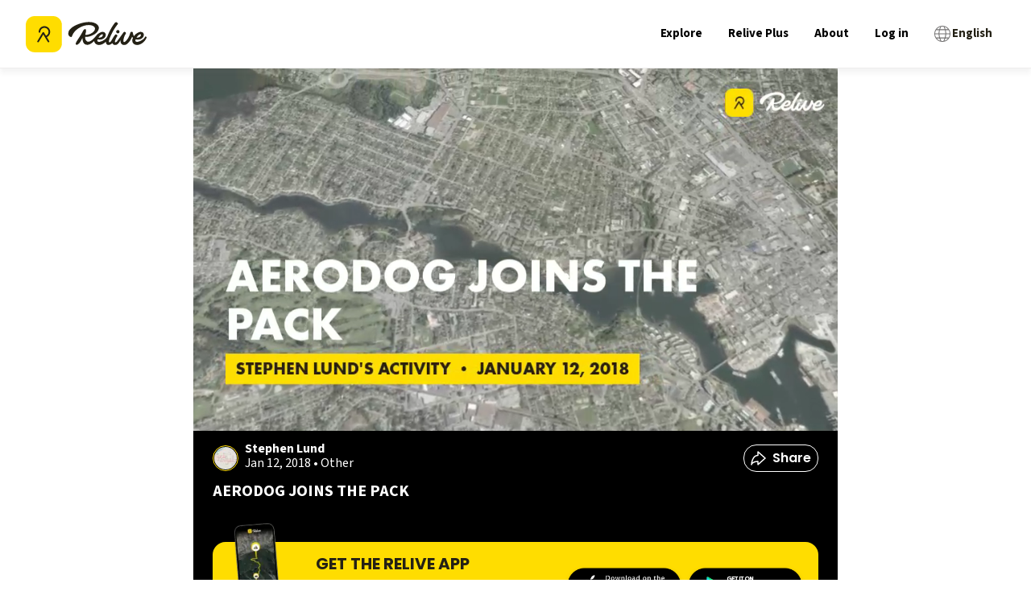

--- FILE ---
content_type: application/javascript; charset=UTF-8
request_url: https://www.relive.com/_next/static/chunks/app/(english-only)/layout-ba69be0f2983b36a.js
body_size: 545
content:
try{let e="undefined"!=typeof window?window:"undefined"!=typeof global?global:"undefined"!=typeof globalThis?globalThis:"undefined"!=typeof self?self:{},n=(new e.Error).stack;n&&(e._sentryDebugIds=e._sentryDebugIds||{},e._sentryDebugIds[n]="37d1da5c-9da5-485d-8972-679686dc1023",e._sentryDebugIdIdentifier="sentry-dbid-37d1da5c-9da5-485d-8972-679686dc1023")}catch(e){}(self.webpackChunk_N_E=self.webpackChunk_N_E||[]).push([[5096],{68044:(e,n,t)=>{"use strict";t.d(n,{default:()=>v});var r=t(95155),s=t(12115),d=t(66553),i=t(76028),o=t(26975),l=t(45513),u=t(90939),a=t(39052),b=t(30669);function m(e){let{user:n,vid:t,webExperiments:s}=e;return(0,r.jsxs)(r.Fragment,{children:[(0,r.jsx)(o.default,{user:n,vid:t,experiments:s}),(0,r.jsx)(l.NoSSR,{children:t&&(0,r.jsx)(u.default,{user:n,vid:t,experiments:s})}),(0,r.jsx)(a.default,{user:n}),(0,r.jsx)(b.default,{user:n})]})}function v(){let{user:e}=(0,d.J)(),{vid:n,experiments:t}=(0,i.W)(),[o,l]=(0,s.useState)(!1);return((0,s.useEffect)(()=>{if(document.documentElement.getAttribute("data-browser")||document.documentElement.setAttribute("data-browser",window.navigator.userAgent),"complete"===document.readyState){l(!0);return}let e=()=>l(!0);return window.addEventListener("load",e),()=>{window.removeEventListener("load",e)}},[]),o)?(0,r.jsx)(m,{user:e,vid:n,webExperiments:t}):null}},82816:(e,n,t)=>{Promise.resolve().then(t.bind(t,46160)),Promise.resolve().then(t.bind(t,46096)),Promise.resolve().then(t.t.bind(t,86576,23)),Promise.resolve().then(t.bind(t,84032)),Promise.resolve().then(t.bind(t,40849)),Promise.resolve().then(t.bind(t,79336)),Promise.resolve().then(t.bind(t,2573)),Promise.resolve().then(t.bind(t,11191)),Promise.resolve().then(t.bind(t,98628)),Promise.resolve().then(t.bind(t,68044)),Promise.resolve().then(t.bind(t,22397)),Promise.resolve().then(t.bind(t,76028)),Promise.resolve().then(t.bind(t,89612)),Promise.resolve().then(t.bind(t,66553)),Promise.resolve().then(t.t.bind(t,1749,23))}},e=>{var n=n=>e(e.s=n);e.O(0,[2509,9349,5174,929,7907,1334,6160,4536,1745,160,3415,3293,7359,8441,3539,7358],()=>n(82816)),_N_E=e.O()}]);

--- FILE ---
content_type: application/javascript; charset=UTF-8
request_url: https://www.relive.com/_next/static/chunks/7359-f6a336c0aea7bfac.js
body_size: 13783
content:
try{let e="undefined"!=typeof window?window:"undefined"!=typeof global?global:"undefined"!=typeof globalThis?globalThis:"undefined"!=typeof self?self:{},t=(new e.Error).stack;t&&(e._sentryDebugIds=e._sentryDebugIds||{},e._sentryDebugIds[t]="11acd96b-c406-4f11-a4a3-5849dde1318b",e._sentryDebugIdIdentifier="sentry-dbid-11acd96b-c406-4f11-a4a3-5849dde1318b")}catch(e){}(self.webpackChunk_N_E=self.webpackChunk_N_E||[]).push([[7359],{1749:()=>{},2573:(e,t,a)=>{"use strict";a.d(t,{Footer:()=>g});var i=a(95155);a(22851);var n=a(66766);let r={src:"/_next/static/media/icon-facebook.0ece40e2.png",height:72,width:72,blurDataURL:"[data-uri]",blurWidth:8,blurHeight:8};var l=a(36055);let s={src:"/_next/static/media/icon-instagram.18ea0310.png",height:72,width:72,blurDataURL:"[data-uri]",blurWidth:8,blurHeight:8},o={src:"/_next/static/media/icon-linkedin.b932d646.png",height:72,width:72,blurDataURL:"[data-uri]",blurWidth:8,blurHeight:8},c={src:"/_next/static/media/logo-relive-black.5c8dc72d.svg",height:50,width:159,blurWidth:0,blurHeight:0};var d=a(87445),u=a(17652),h=a(12388);function g(e){let{className:t,hideForPaths:a}=e,g=(0,u.c3)("footer"),m=(0,h.a8)();return(null==a?void 0:a.some(e=>m.startsWith(e)))?null:(0,i.jsxs)("footer",{className:t,children:[(0,i.jsx)("div",{id:"footer-top",children:(0,i.jsxs)("div",{className:"grid-container",children:[(0,i.jsxs)("div",{children:[(0,i.jsx)(n.default,{src:c,className:"logo-relive",alt:"Relive logo",width:125,height:50}),(0,i.jsx)("a",{href:"https://www.facebook.com/relivecc",target:"_blank",className:"link-social hide-mobile",rel:"nofollow noopener noreferrer",children:(0,i.jsx)(n.default,{src:r,alt:"Relive on Facebook",width:30,height:30})}),(0,i.jsx)("a",{href:"https://www.twitter.com/relivecc",target:"_blank",className:"link-social hide-mobile",rel:"nofollow noopener noreferrer",children:(0,i.jsx)(n.default,{src:l.default,alt:"Relive on Twitter",width:30,height:30})}),(0,i.jsx)("a",{href:"https://www.instagram.com/relivecc",target:"_blank",className:"link-social hide-mobile",rel:"nofollow noopener noreferrer",children:(0,i.jsx)(n.default,{src:s,alt:"Relive on Instagram",width:30,height:30})}),(0,i.jsx)("a",{href:"https://www.linkedin.com/company/relive.cc",target:"_blank",className:"link-social hide-mobile",rel:"nofollow noopener noreferrer",children:(0,i.jsx)(n.default,{src:o,alt:"Relive on Linkedin",height:30,width:30})})]}),(0,i.jsxs)("div",{className:"hide-desktop",children:[(0,i.jsx)("a",{href:"https://www.facebook.com/relivecc",target:"_blank",className:"link-social",rel:"nofollow noopener noreferrer",children:(0,i.jsx)(n.default,{src:r,alt:"Relive on Facebook",width:30,height:30})}),(0,i.jsx)("a",{href:"https://www.twitter.com/relivecc",target:"_blank",className:"link-social",rel:"nofollow noopener noreferrer",children:(0,i.jsx)(n.default,{src:l.default,alt:"Relive on Twitter",width:30,height:30})}),(0,i.jsx)("a",{href:"https://www.instagram.com/relivecc",target:"_blank",className:"link-social",rel:"nofollow noopener noreferrer",children:(0,i.jsx)(n.default,{src:s,alt:"Relive on Instagram",width:30,height:30})}),(0,i.jsx)("a",{href:"https://www.linkedin.com/company/relive.cc",target:"_blank",className:"link-social",rel:"nofollow noopener noreferrer",children:(0,i.jsx)(n.default,{src:o,alt:"Relive on Linkedin",width:30,height:30})})]}),(0,i.jsxs)("div",{children:[(0,i.jsx)("h4",{className:"footer-section-header",children:g("company")}),(0,i.jsxs)("ul",{children:[(0,i.jsx)("li",{children:(0,i.jsx)("a",{href:"/about",children:g("about")})}),(0,i.jsx)("li",{children:(0,i.jsx)("a",{href:"https://jobs.relive.com",target:"_blank",rel:"nofollow noopener noreferrer",children:g("jobs")})}),(0,i.jsx)("li",{children:(0,i.jsx)("a",{href:"/press",children:g("press")})})]})]}),(0,i.jsxs)("div",{children:[(0,i.jsx)("h4",{className:"footer-section-header",children:g("useful_links")}),(0,i.jsxs)("ul",{children:[(0,i.jsx)("li",{children:(0,i.jsx)("a",{href:"https://support.relive.com",target:"_blank",rel:"noreferrer",children:g("support")})}),(0,i.jsx)("li",{children:(0,i.jsx)("a",{href:"/contact",children:g("contact")})}),(0,i.jsx)("li",{children:(0,i.jsx)("a",{href:"/club",children:d.j.relive_plus})}),(0,i.jsx)("li",{children:(0,i.jsx)(h.N_,{href:"/walking-time-calculator",children:g("walking_calculator")})}),(0,i.jsx)("li",{children:(0,i.jsx)("a",{href:"/developers",children:"Developers"})})]})]})]})}),(0,i.jsx)("div",{id:"footer-bottom",children:(0,i.jsxs)("div",{className:"footer-bottom-content",children:[(0,i.jsxs)("div",{children:[(0,i.jsx)("a",{href:"/map-attribution",rel:"nofollow",children:g("maps")}),(0,i.jsx)("a",{href:"/privacy",rel:"nofollow",children:g("privacy")}),(0,i.jsx)("a",{href:"/terms",rel:"nofollow",children:g("terms")})]}),(0,i.jsx)("div",{children:(0,i.jsx)("p",{children:"\xa9 ".concat(new Date().getFullYear()," Relive B.V.")})})]})})]})}},3378:()=>{},11191:(e,t,a)=>{"use strict";a.d(t,{GlobalAlertHandler:()=>h});var i=a(95155);a(16345);var n=a(91159),r=a(23330),l=a(72543),s=a(19976),o=a(76519);function c(e){let{title:t,content:a,buttonPrimary:c,buttonSecondary:d,mobileButtonPlacement:u="horizontal",isErrorAlert:h,analyticsLabel:g,...m}=e;async function v(){var e;null==d||null===(e=d.onClick)||void 0===e||e.call(d),f()}function f(){var e;null===(e=m.onDismiss)||void 0===e||e.call(m),(0,s.Hd)()}return(0,i.jsxs)(n.f,{className:"alert-modal",onClickOutside:f,analyticsLabel:g||(h?"error-alert":void 0),children:[t&&(0,i.jsx)("h3",{className:"modal-title",children:t}),a&&"string"==typeof a?(0,i.jsx)("p",{className:"modal-text",children:a}):a,(0,i.jsxs)("div",{className:"modal-buttons ".concat("vertical"===u?"vertical":""),children:[d&&(0,i.jsx)(l.Q,{text:d.title,onClick:v}),c&&(0,i.jsx)(r.$,{text:c.title,onClick:function(){var e,t;h&&(null===(t=(0,o.F)())||void 0===t||t.trackButtonClickEvent({button_id:"edc49523-b1c6-466f-bada-d42edd90c725",button_label:"error-alert-primary-btn",button_text:null==c?void 0:c.title})),null==c||null===(e=c.onClick)||void 0===e||e.call(c),(0,s.Hd)()},color:null==c?void 0:c.color})]})]})}var d=a(3415),u=a(72935);function h(){let e=(0,d.d4)(u.pU);return e?(0,i.jsx)(c,{...e}):null}},12388:(e,t,a)=>{"use strict";a.d(t,{DT:()=>o,N_:()=>c,a8:()=>u,rd:()=>h});var i=a(49984),n=a(30981),r=a(61662),l=a(43973);let s=(0,r.h)().map(e=>e.code),o=(0,i.A)({defaultLocale:"en",localePrefix:"as-needed",locales:s,localeCookie:{secure:l.O}}),{Link:c,redirect:d,usePathname:u,useRouter:h}=(0,n.A)(o)},16345:()=>{},19976:(e,t,a)=>{"use strict";a.d(t,{Hd:()=>c,S7:()=>l,h0:()=>o,wp:()=>s});var i=a(92274),n=a(72935),r=a(17652);function l(e){i.M.dispatch((0,n.nm)(e))}function s(e){let t=(0,r.c3)("general");return{title:t("default_error_message"),content:t("try_again_later"),isErrorAlert:!0,buttonPrimary:{title:t("ok"),onClick:c},analyticsLabel:"error-alert-".concat(e)}}function o(e){let t=(0,r.c3)("general");return{title:t("max_image_size.title"),content:t("max_image_size.content",{maxFileSize:e}),buttonPrimary:{title:t("ok")}}}function c(){i.M.dispatch((0,n.nm)(void 0))}},22397:(e,t,a)=>{"use strict";a.d(t,{default:()=>r});var i=a(95155),n=a(46096);function r(e){let{children:t,locale:a,now:r,timeZone:l,messages:s,formats:o}=e;return(0,i.jsx)(n.default,{locale:a,now:r,timeZone:l,messages:s,formats:o,children:t})}},22851:()=>{},23330:(e,t,a)=>{"use strict";a.d(t,{$:()=>l});var i=a(95155),n=a(66766),r=a(57128);function l(e){let{onClick:t,disabled:a,icon:l,text:s,variant:o="filled",iconAlt:c,style:d,className:u="",loading:h,iconClassName:g="",iconPriority:m,color:v="primary"}=e;return(0,i.jsxs)("button",{onClick:t,className:"btn btn-".concat(o).concat(a?" disabled":""," ").concat(v," ").concat(u),style:d,disabled:a,children:[h?(0,i.jsx)(r.A,{className:"btn-loader"}):l?(0,i.jsx)(n.default,{className:"btn-icon ".concat(a?"disabled":""," ").concat(g),src:l,alt:c||"Button icon",priority:m}):null,s&&(0,i.jsx)("p",{className:"button-label",children:s})]})}},26975:(e,t,a)=>{"use strict";a.d(t,{default:()=>d});var i=a(95155),n=a(12115),r=a(12388),l=a(78819),s=a(76519);let o=e=>{var t;let{contexts:a}=e;if(null===(t=(0,s.F)())||void 0===t||t.core.trackPageView({title:document.title,context:a}),window.location.search.includes("utm_")){let e=(0,l.Zh)(window.location.search).filter(e=>{let[t]=e;return!t.startsWith("utm_")}),t=(0,l._R)(e);window.history.replaceState(null,"",window.location.pathname+t)}};var c=a(89612);let d=e=>{let{user:t,vid:a,experiments:l}=e,d=(0,r.a8)(),u=(0,c.p)({vid:a,experiments:l});return(0,n.useEffect)(()=>{!function(e){var t,a,i,n;e?null===(a=(0,s.F)())||void 0===a||a.core.disableAnonymousTracking():(null===(i=(0,s.F)())||void 0===i||i.core.clearUserData(),null===(n=(0,s.F)())||void 0===n||n.core.enableAnonymousTracking({options:{withSessionTracking:!0}})),null===(t=(0,s.F)())||void 0===t||t.core.setUserId(e||null)}(null==t?void 0:t.id.toString())},[null==t?void 0:t.id]),(0,n.useEffect)(()=>{o({contexts:u})},[d,u]),(0,i.jsx)(i.Fragment,{})}},29895:(e,t,a)=>{"use strict";a.d(t,{A:()=>u});var i=a(95155),n=a(12388),r=a(12115),l=a(78563),s=a(23330),o=a(74491),c=a(76028),d=a(17652);function u(e){var t;let a=(0,d.c3)("navigation_bar"),[u,h]=(0,r.useState)(""),{storeLinks:g}=(0,c.W)(),m=(0,r.useCallback)(()=>{switch(u){case l.CL:return(null==g?void 0:g.play_store_link)||l.dM;case l.Ku:return(null==g?void 0:g.app_store_link)||l.nw;default:return"https://www.relive.com/getapp"}},[u,g]),v=(0,r.useMemo)(()=>m(),[m]);return(0,r.useEffect)(()=>{h((0,o.uo)(navigator.userAgent))},[]),(0,i.jsx)(n.N_,{onClick:e.onClick,href:v,target:"_blank",children:(0,i.jsx)(s.$,{...e,text:null!==(t=e.text)&&void 0!==t?t:a("get_the_app"),onClick:void 0})})}},30669:(e,t,a)=>{"use strict";a.d(t,{default:()=>o});var i=a(63277),n=a(12115),r=a(43973),l=a(49509);let s=()=>{i.L.init({applicationId:"23c7e1d7-b4b7-494d-a418-44839be0578e",clientToken:"pube140bfa760804f7c408c039fc51f6814",site:"datadoghq.com",service:"skyhawk-website-next",env:r.O?"prod":"dev",version:l.env.NEXT_PUBLIC_GIT_COMMIT_SHA,sessionSampleRate:2.5,sessionReplaySampleRate:0,trackUserInteractions:!0,trackResources:!0,trackLongTasks:!0,defaultPrivacyLevel:"mask-user-input",allowedTracingUrls:["https://www.relive.com"]})};function o(e){let{user:t}=e;return(0,n.useEffect)(()=>{r.O&&s()},[]),(0,n.useEffect)(()=>{t?i.L.setUser({id:t.id.toString()}):i.L.clearUser()},[t]),null}},32668:()=>{},33811:(e,t,a)=>{"use strict";a.d(t,{A:()=>i});let i={src:"/_next/static/media/logo-relive.4d9578f3.svg",height:114,width:380,blurWidth:0,blurHeight:0}},36055:(e,t,a)=>{"use strict";a.r(t),a.d(t,{default:()=>i});let i={src:"/_next/static/media/twitter.1c9b73be.svg",height:40,width:40,blurWidth:0,blurHeight:0}},39052:(e,t,a)=>{"use strict";a.d(t,{default:()=>r});var i=a(12115),n=a(62105);function r(e){let{user:t}=e;return(0,i.useEffect)(()=>{(0,n.gV)(t?{id:t.id}:null)},[t]),null}},40849:(e,t,a)=>{"use strict";a.r(t),a.d(t,{default:()=>i});let i={src:"/_next/static/media/favicon.4c2914b6.ico",height:48,width:48,blurWidth:0,blurHeight:0}},43973:(e,t,a)=>{"use strict";a.d(t,{O:()=>i});let i=!0},45513:(e,t,a)=>{"use strict";a.d(t,{NoSSR:()=>r});var i=a(95155),n=a(55028);a(12115);let r=(0,n.default)(()=>Promise.resolve(e=>{let{children:t}=e;return(0,i.jsx)(i.Fragment,{children:t})}),{ssr:!1})},46627:(e,t,a)=>{"use strict";a.r(t),a.d(t,{default:()=>i});let i={src:"/_next/static/media/logo-relive-black-icon.bc55772c.svg",height:114,width:380,blurWidth:0,blurHeight:0}},46710:(e,t,a)=>{"use strict";a.r(t),a.d(t,{default:()=>i});let i={src:"/_next/static/media/logo-relive-without-text.59fce4a2.svg",height:32,width:32,blurWidth:0,blurHeight:0}},52235:()=>{},53770:()=>{},57128:(e,t,a)=>{"use strict";a.d(t,{A:()=>l});var i=a(95155),n=a(66766);a(52235);let r={src:"/_next/static/media/loading-spinner.1c6e3357.gif",height:640,width:640,blurWidth:0,blurHeight:0};function l(e){let{className:t}=e;return(0,i.jsx)(n.default,{className:"loader ".concat(t||""),src:r,alt:"Image of a spinning loading indicator",unoptimized:!0})}},58734:()=>{},59185:(e,t,a)=>{"use strict";a.r(t),a.d(t,{default:()=>i});let i={src:"/_next/static/media/app_rating.556df142.svg",height:24,width:52,blurWidth:0,blurHeight:0}},61662:(e,t,a)=>{"use strict";function i(){return[{code:"cs",name:"Čeština",englishName:"Czech"},{code:"da",name:"Dansk",englishName:"Danish"},{code:"de",name:"Deutsch",englishName:"German"},{code:"en",name:"English",englishName:"English"},{code:"es",name:"Espa\xf1ol",englishName:"Spanish"},{code:"fr",name:"Fran\xe7ais",englishName:"French"},{code:"it",name:"Italiano",englishName:"Italian"},{code:"id",name:"Indonesia",englishName:"Indonesian"},{code:"ms",name:"Bahasa Melayu",englishName:"Malay"},{code:"nl",name:"Nederlands",englishName:"Dutch"},{code:"pl",name:"Polski",englishName:"Polish"},{code:"pt-BR",name:"Portugu\xeas brasileiro",englishName:"Brazilian Portuguese"},{code:"th",name:"ไทย",englishName:"Thai"},{code:"zh-TW",name:"中文 ( 漢語 )",englishName:"Chinese Traditional"},{code:"ko",name:"한국어",englishName:"Korean"},{code:"ja",name:"日本語",englishName:"Japanese"},{code:"ru",name:"русский",englishName:"Russian"}]}a.d(t,{h:()=>i})},62248:()=>{},65757:(e,t,a)=>{"use strict";a.d(t,{AT:()=>h});var i=a(74491);let n=e=>{let t="";for(let a of e)t+="".concat(a.name,"=").concat(a.value,"; ");return t};var r=a(33174),l=a(77445),s=a(52813),o=a.n(s),c=a(49509);let d=(i.S$&&c.env.INTERNAL_API_URL?c.env.INTERNAL_API_URL:"https://www.relive.com")||"https://www.relive.com",u="".concat(d,"/api/web");async function h(e,t){let h,g,{includeCredentials:m=!0,includeWebsiteApiToken:v,cacheLifetime:f,timeout:p,...b}=t,A=b.queryParams?function(e){let t=new URLSearchParams;for(let[a,i]of Object.entries(e))if(null!=i)if(Array.isArray(i)){let e="".concat(a,"[]");i.forEach(a=>{t.append(e,a)})}else t.append(a,"".concat(i));return t.toString()}(b.queryParams):"",w=[e.startsWith("http")?"":u,e,A?"?".concat(A):""].join(""),x=new Headers({..."POST"===b.method||"PUT"===b.method||"PATCH"===b.method?{"Content-Type":"application/json"}:{},...i.S$?{"X-Requested-With":"ReliveWebsiteNext/server"}:{},...i.S$&&v?{Authorization:"Bearer ".concat(c.env.WEBSITE_API_TOKEN)}:{},...b.headers});if(i.S$){let{cookies:e,headers:t}=await a.e(8974).then(a.bind(a,66593)),[i,r]=await Promise.all([e(),t()]),l=r.get("user-agent");l&&x.set("user-agent",l),m&&x.set("cookie",n(i.getAll())),Array.from(r.entries()).filter(e=>{let[t]=e;return/^x-|^from$/i.test(t)}).forEach(e=>{let[t,a]=e;x.has(t)||x.set(t,a)})}try{let t=+!!["GET",void 0].includes(b.method);if(!(null==(h=await o()(async()=>{let e=await fetch(w,{credentials:m?"include":"omit",method:b.method,headers:x,body:JSON.stringify(b.body),signal:i.S$?AbortSignal.timeout(null!=p?p:1e4):void 0,...f?{next:{revalidate:f}}:{}});if(e.status>=500)throw new s.AbortError(e.statusText);return e},{retries:t}))?void 0:h.ok))throw Error("API response not OK");g=await h.text();let a=JSON.parse(g);return w.startsWith(d)&&(0,l.GC)(b.errorLabel,a,e),a}catch(e){return r.v.error("".concat(b.errorLabel," threw an error"),e,{endpoint:w,...h?{status:h.status,locationHeader:h.headers.get("location"),contentTypeHeader:h.headers.get("content-type"),redirected:h.redirected,response:g&&g.slice(0,1e4)}:{}}),Promise.reject(h)}}},66553:(e,t,a)=>{"use strict";a.d(t,{J:()=>s,default:()=>o});var i=a(95155),n=a(12115),r=a(89958);let l=(0,n.createContext)(void 0),s=()=>{let e=n.useContext(l);if(!e)throw Error("useUser must be used within a UserProvider");return e},o=e=>{let{user:t,children:a}=e,[s,o]=(0,n.useState)(t),c=(0,n.useCallback)(async()=>{try{let e=await (0,r.xC)();null!==e.user&&o(e.user)}catch(e){o(void 0)}},[]);(0,n.useEffect)(()=>{void 0===t&&c()},[t,c]);let d=(0,n.useMemo)(()=>({user:s,setUser:o}),[s]);return(0,i.jsx)(l.Provider,{value:d,children:a})}},72543:(e,t,a)=>{"use strict";a.d(t,{Q:()=>n});var i=a(95155);function n(e){let{text:t,className:a,underline:n,disabled:r,...l}=e;return(0,i.jsx)("p",{...l,className:"text-button  ".concat(r?"disabled":""," ").concat(a||""," ").concat(n?"underline":""),onClick:function(){!r&&l.onClick&&l.onClick()},children:t})}a(62248)},72935:(e,t,a)=>{"use strict";a.d(t,{Ay:()=>o,HM:()=>s,Zk:()=>r,nm:()=>n,pU:()=>l});let i=(0,a(94536).Z0)({name:"alert",initialState:{globalAlert:void 0,globalBanner:void 0},reducers:{setAlert(e,t){e.globalAlert=t.payload},setBanner(e,t){var a,i;e.globalBanner=t.payload?{...t.payload,isVisible:null===(i=null===(a=t.payload)||void 0===a?void 0:a.isVisible)||void 0===i||i}:t.payload}}}),{setAlert:n,setBanner:r}=i.actions,l=e=>e.alert.globalAlert,s=e=>e.alert.globalBanner,o=i.reducer},74491:(e,t,a)=>{"use strict";a.d(t,{CN:()=>h,Ip:()=>l,L9:()=>v,Ql:()=>c,Ri:()=>f,S$:()=>o,TV:()=>p,e3:()=>s,nL:()=>u,uS:()=>d,uo:()=>g,ym:()=>m});var i=a(92274),n=a(78563),r=a(44134).hp;function l(e){return"dismissed-banner-".concat(e)}let s=(e,t)=>!!t.find(t=>(function(e,t){return e.startsWith("*")?e.endsWith("*")?t.includes(e.replaceAll("*","")):t.includes(e.replace("*","")):e.endsWith("*")?t.startsWith(e.replace("*","")):t===e})(t,e)),o=!1,c=(e,t)=>{let a=e.length?Math.max(...e):90,i=t.length?Math.max(...t):180,n=e.length?Math.min(...e):-90,r=t.length?Math.min(...t):-180,l={latitude:n+(a-n)/2,longitude:r+(i-r)/2,latitudeDelta:a-n,longitudeDelta:i-r},s=l.longitude+l.longitudeDelta,o=l.latitude+l.latitudeDelta,c=l.longitude-l.longitudeDelta;return{northEast:{lng:s,lat:o},southWest:{lng:c,lat:l.latitude-l.latitudeDelta}}},d=e=>{var t,a;let{id:r,offset:l}=e,s=null===(a=i.M.getState())||void 0===a?void 0:null===(t=a.alert.globalBanner)||void 0===t?void 0:t.isVisible,o=l||n.D0+(s?n.HW:0),c=document.getElementById(r);c&&window.scrollTo({top:c.getBoundingClientRect().top+window.scrollY-o,behavior:"smooth"})},u=e=>!n.qp.some(t=>e.startsWith("https://".concat(t))),h=()=>{var e,t;return"ontouchstart"in window||(null===(e=navigator)||void 0===e?void 0:e.maxTouchPoints)>0||(null===(t=navigator)||void 0===t?void 0:t.msMaxTouchPoints)>0},g=e=>/android/i.test(e)?n.CL:/iPad|iPhone|iPod/.test(e)?n.Ku:"",m=e=>r.from(e).toString("base64"),v=e=>r.from(e,"base64").toString(),f=e=>{var t;let a=null===(t=window.document.cookie.split("; ").find(t=>t.startsWith("".concat(e,"="))))||void 0===t?void 0:t.split("=")[1];if(a)return decodeURIComponent(a)},p=e=>{let{name:t,value:a,secure:i,expires:n}=e;document.cookie="".concat(t,"=").concat(a,"; expires=").concat(n.toUTCString(),"; ").concat(i?"Secure; ":"","path=/; SameSite=Lax;")}},76028:(e,t,a)=>{"use strict";a.d(t,{default:()=>j,W:()=>_});var i=a(95155),n=a(12115),r=a(76519),l=a(74491),s=a(33174),o=a(78563);function c(e){let{key:t,variant:a}=e;return"".concat(t,"-").concat(a)}let d={},u=e=>{let{experiments:t,currentVariants:a}=e,i={};for(let e of Object.keys(t))for(let n of t[e].variants)a.has(c({key:e,variant:n}))&&(i[e]=n);return i},h=e=>{let{experimentKeyVariants:t,experiments:a}=e,i="";for(let e of Object.keys(t)){var n;let r="control_a"!==t[e]?null===(n=t[e])||void 0===n?void 0:n.replace("test_",""):"a";i=i+(a[e].campaign_id+r)+"-"}if(""===i)return"";let r=encodeURI(i.slice(0,-1));return r.length>30&&s.v.warn("Campaign id too long, max 30 characters",{formattedCampaignId:r}),r},g=e=>o.hg.test(e),m=e=>{let t=Date.now()-e.valueOf();return t>.8*o.eY||t<0},v=()=>"".concat(Date.now(),"-").concat(Math.floor(1e7+9e7*Math.random())),f=(e,t)=>(!t.path||!!e.path.match(t.path))&&(!t.device_type||t.device_type===e.device_type)&&(!t.os||!!t.os.includes(e.os))&&(!t.cloudfront_countries||!t.cloudfront_countries.length||!!e.cloudfront_country&&!!t.cloudfront_countries.find(t=>t===e.cloudfront_country))&&(!t.languages||!t.languages.length||!!e.language&&!!t.languages.find(t=>t===e.language)),p=e=>{if(e&&""!==e)return{app_store_link:"https://apps.apple.com/app/apple-store/id1201703657?pt=118549686&ct=".concat(e,"&mt=8"),play_store_link:"https://play.google.com/store/apps/details?id=cc.relive.reliveapp&referrer=utm_source%3Dwebsite%26utm_campaign%3D".concat(e)}};((e,t)=>{let a=e.map(e=>e[t]);if(new Set(a).size!==a.length)throw Error("".concat(String(t)," values are not unique"))})((e=>{let t=new Date;return Object.values(e).filter(e=>e.intake&&(!e.intake.start||e.intake.start<t)&&(!e.intake.end||t<e.intake.end))})(d),"campaign_id");let b=(e,t)=>{if(e.size!==t.size)return!1;for(let a of Array.from(e))if(!t.has(a))return!1;return!0};class A{setDirty(e){this.dirty||(this.dirty=e)}setCookieChange(e){this.hasCookieChanged=e}getCookieChanged(){return this.hasCookieChanged}resetDirty(){this.dirty=!1}setVariants(e){this.setDirty(!b(this.variants,e)),this.dirty&&this.setCookieChange(!0),this.variants=new Set(Array.from(e).sort())}getExperiments(){return 0===this.variants.size?[]:Object.entries(d).filter(e=>{let[t,a]=e;return a.variants.some(e=>this.variants.has(c({key:t,variant:e})))})}needsChange(){return this.dirty||m(this.updatedAt)}flushChanges(){let e=new Date(Date.now());this.updatedAt=e,this.resetDirty()}getVisitorId(){return this.visitorId}getUpdatedAt(){return this.updatedAt}getVariants(){return this.variants}getFormattedExperimentData(){let e=u({experiments:d,currentVariants:this.getVariants()}),t=h({experiments:d,experimentKeyVariants:e});return{vid:this.getVisitorId(),web_experiments:e,store_links:p(t),campaign_id:t,has_cookie_changed:this.hasCookieChanged}}encrypt(){let e=Array.from(this.variants).map(l.ym);return"".concat(this.updatedAt.valueOf(),".").concat(this.visitorId,".").concat(e.join("."))}static fromString(e){let[t,a,...i]=e.split("."),n=new Set(i.map(l.L9).filter(e=>e));return new A(new Date(parseInt(t)),a,n)}static parse(e){if(!e)return;let t=g(e);return t||s.v.warn("Visitor cookie is not valid",{visitor_cookie_string:e}),t?this.fromString(e):void 0}constructor(e,t,a){this.dirty=!1,this.updatedAt=e||new Date(Date.now()),this.visitorId=t||v(),this.variants=a||new Set,this.dirty=void 0===t,this.hasCookieChanged=this.needsChange()}}var w=a(43973),x=a(9078);let k=(0,n.createContext)(void 0),_=()=>{let e=(0,n.useContext)(k);if(!e)throw Error("useExperiments must be used within a ExperimentsContext");return e};function j(e){let{children:t,experimentData:a}=e,[s,c]=(0,n.useState)(a),{experiments:d,storeLinks:u,hasCookieChanged:h,vid:g,campaignId:m}=s||{};return(0,n.useEffect)(()=>{(null==a?void 0:a.vid)||function(){let e=(0,l.Ri)("vid"),t=e&&A.parse(e)||new A,a=t.getFormattedExperimentData();c({vid:a.vid,storeLinks:a.store_links,hasCookieChanged:a.has_cookie_changed,experiments:a.web_experiments,campaignId:a.campaign_id}),!e&&t&&(0,l.TV)({name:"vid",value:t.encrypt(),expires:new Date(Date.now()+o.eY),secure:w.O})}()},[null==a?void 0:a.vid]),(0,n.useEffect)(()=>{if(d&&g&&Object.keys(d).length>0&&h){let e=(0,x.rs)({visitor_id:g});Object.entries(d).forEach(t=>{var a;let[i,n]=t;null===(a=(0,r.F)())||void 0===a||a.trackUserExperimentAllocationEvent({experiment_id:i,experiment_variant:n},[e])})}},[d,h,g]),(0,i.jsx)(k.Provider,{value:{vid:g,storeLinks:u,experiments:d,hasCookieChanged:h,campaignId:m},children:t})}},76519:(e,t,a)=>{"use strict";let i;a.d(t,{F:()=>u});var n=a(9078),r=a(74094),l=a(74491),s=a(33174),o=a(43973);let c="https://aspweb.api.relive.cc";class d{trackSelfDescribingEvent(e,t){(0,r.YH)({event:e,context:t})}trackStructuredEvent(e,t){(0,r.tZ)({...e,context:t})}}let u=()=>(i||(i=function(){if(!l.S$)return(0,n.WY)(new d,function(){let e=(0,r.Po)("skyhawk-website-next",c,{appId:"cc.relive.website-next",platform:"web",eventMethod:"post",postPath:o.O?"/cc.relive.reliveapp/track":void 0,respectDoNotTrack:!0,anonymousTracking:{withSessionTracking:!0},stateStorageStrategy:"cookieAndLocalStorage",contexts:{webPage:!0,browser:!0,session:!0},cookieLifetime:2592e3,sessionCookieTimeout:1800,cookieSameSite:"Lax"});return e.setCollectorUrl(c),window.location.search.includes("perf=true")||(0,r.s8)({heartbeatDelay:5,minimumVisitLength:5}),e}());s.v.error("Server side tracking is not supported",void 0)}()),i)},78819:(e,t,a)=>{"use strict";a.d(t,{Zh:()=>r,_R:()=>l,j9:()=>o,qm:()=>s});var i=a(46453),n=a(12388);let r=e=>Array.from(new URLSearchParams(e).entries()),l=e=>{if(!e.length)return"";let t=e.map(e=>{let[t,a]=e;return[t,a.toString()]});return"?".concat(new URLSearchParams(t).toString())},s=(e,t)=>{let a=new URLSearchParams(e);return a.delete(t),l(Array.from(a.entries()))},o=e=>c(e,(0,i.Ym)()),c=(e,t)=>{let a="https://www.relive.com";return{absoluteUrl:d([a,t===n.DT.defaultLocale?"":t,e]),nonLocalisedUrl:d([a,e])}},d=e=>e.filter(e=>!!e.length&&"/"!==e).map(e=>e.replace(/^\/|\/$/g,"")).join("/")},80561:(e,t,a)=>{"use strict";a.r(t),a.d(t,{default:()=>i});let i={src:"/_next/static/media/icon-globe-language.dad86ea5.svg",height:20,width:20,blurWidth:0,blurHeight:0}},84032:(e,t,a)=>{"use strict";a.r(t),a.d(t,{default:()=>i});let i={src:"/_next/static/media/favicon-apple.23ea432c.png",height:180,width:180,blurDataURL:"[data-uri]",blurWidth:8,blurHeight:8}},87445:(e,t,a)=>{"use strict";a.d(t,{j:()=>i});let i={relive_plus:"Relive Plus",en:{download_promo_title:"Share your own adventures",download_promo_subtitle:"Download the Relive app for free.",scroll_banner_title:"Create and share your own <strong>3D videos</strong>",scroll_banner_subtitle:"in three simple steps",reviews_header:"Join 20 million people reliving their outdoor activities",reviews_subheader:"900,000+ reviews",what_you_can_do:{explainer_title:"How does it work?",route_explainer:"<strong>Step 1:</strong> Go on an outdoor adventure! Be sure to record your route with Relive or your favorite fitness tracker.",activity_explainer:"<strong>Step 2:</strong> Turn your activities, photos and videos into a stunning 3D video —\xa0in as little as two taps.",memories_explainer:"<strong>Step 3:</strong> Share your experience\xa0with friends via WhatsApp or your social network of choice."},track_and_share:"Try Relive for free",track_and_share_text:"Can’t bring your friends with you? With incredible 3D visuals combined with your own photos and videos, Relive is the next best thing to being there.",modal_explainer:{title:e=>"Join ".concat(e," & 20 million others on Relive"),list_title:"Create 3D videos of your own activities.",point1:"<strong>No editing</strong> skills necessary",point2:"Create your video in <strong>a few clicks</strong>",point3:"<strong>Share or download</strong> instantly",button_title_mob:"Get Relive for free",button_title_desk:"Get Relive for free"},units:{mi_short:"mi",km_short:"km"}},de:{modal_explainer:{title:"20 Millionen sind mit Relive auf Tour.",list_title:"Tracke deine Touren und teile sie mit der Welt.",point1:"<strong>Keine Videobearbeitung</strong> notwendig",point2:"Mit <strong>wenigen Klicks</strong> zum animierten 3D-Video",point3:"Video direkt <strong>teilen oder herunterladen</strong>",button_title_mob:"Kostenlos downloaden",button_title_desk:"Relive kostenlos downloaden"},download_promo_title:"Tracke Deine Touren in 3D",download_promo_subtitle:"und teile sie mit deinen Lieblingsmenschen.",what_you_can_do:{explainer_title:"Rausgehen, was erleben, in 3D teilen",route_explainer:"Rucksack auf, Relive an – die App zeichnet deine Route auf, w\xe4hrend du Dreitausender erklimmst oder zum See radelst.",activity_explainer:"Erg\xe4nze Fotos und Relive erstellt dir automatisch ein 3D-Video, das du whatsappen, posten oder einfach nur anhimmeln kannst.",memories_explainer:"Fitness-Tracker dabei?    Importiere deine vergangenen Touren und erlebe sie, als w\xe4r’s gestern gewesen."},scroll_banner_title:"<strong>Mit wenigen Klicks zum 3D-Video</strong>",scroll_banner_subtitle:"So einfach geht’s:",reviews_header:"20 Millionen sind mit Relive auf Tour.",reviews_header_2:"Bist du dabei?",reviews_subheader:"900.000+ Bewertungen",review_1:{username:"bergperser",title:"Fantastische Visualierung",content:"Finde es toll wie einfach man seine absolvierten Strecken nochmal nacherleben kann. Fotos und Videos hinzuf\xfcgen um das ganze noch individueller und pers\xf6nlicher zu gestalten... einfach top."},review_2:{username:"Trillfinger",title:"Einfach nur cool",content:"Die eigenen sportlichen Leistungen im Nachhinein nochmals zu erleben, ist schon toll gemacht. Die Hintergrundmusiken sind ebenfalls gut gemacht und bieten den passenden Sound. Echt empfehlenswert!"},review_3:{username:"DoktorFitness",title:"Einfach genial",content:"\uD83D\uDCAF\uD83D\uDC4D Einfach eine geniale 3D Animation zur Eigenmotivation und um Freunde f\xfcr Outdoor zu begeistern"},track_and_share:"Tracke und teile deine wow-Erlebnisse.",track_and_share_text:"Der Weg ist das Ziel – und mit Relive kannst du ihn so erleben wie noch nie. Erstelle 3D-Videos, f\xfcge Fotos hinzu und teile deine Abenteuer mit der Welt. Jetzt f\xfcr Android & iPhone kostenlos downloaden."}}},89612:(e,t,a)=>{"use strict";a.d(t,{default:()=>u,p:()=>o,s:()=>d});var i=a(95155),n=a(9078),r=a(12115),l=a(76519),s=a(76028);let o=e=>{let{vid:t,experiments:a}=e,i=[];return t&&i.push((0,n.rs)({visitor_id:t})),a&&Object.entries(a).forEach(e=>{let[t,a]=e;i.push((0,n.qz)({experiment_id:t,experiment_variant:a}))}),i},c=(0,r.createContext)(void 0),d=()=>{let e=(0,r.useContext)(c);if(!e)throw Error("useTracker must be used within a TrackerContext");return e};function u(e){let{children:t,contexts:a}=e,{experiments:n,vid:d}=(0,s.W)(),u=(0,r.useMemo)(()=>o({vid:d,experiments:n}),[n,d]),h=(0,r.useCallback)(e=>{var t;let{buttonLabel:i,buttonId:n,buttonText:r,buttonContexts:s}=e;null===(t=(0,l.F)())||void 0===t||t.trackButtonClickEvent({button_id:n,button_label:i,button_text:r},[...u,...s||[],...a||[]])},[u,a]);return(0,i.jsx)(c.Provider,{value:{trackButtonClick:h},children:t})}},89958:(e,t,a)=>{"use strict";a.d(t,{qN:()=>r,ri:()=>l,xC:()=>n});var i=a(65757);let n=async()=>(0,i.AT)("/auth/session",{errorLabel:"Fetching user session"}),r=async e=>{let{email:t,password:a,returnURL:n}=e;return(0,i.AT)("/auth/email",{method:"POST",queryParams:{return:n},body:{email:t,password:a},errorLabel:"Logging in via email"})},l=async()=>(0,i.AT)("/auth/logout",{errorLabel:"Logging out"})},90939:(e,t,a)=>{"use strict";a.d(t,{default:()=>l});var i=a(12115),n=a(33174),r=a(35695);function l(e){let{user:t,vid:l,experiments:s}=e,o=(0,r.useSearchParams)(),c="kmr97u9cpu",d=!!c&&!o.has("perf");return(0,i.useEffect)(()=>{d&&(async()=>{let e=(await a.e(9507).then(a.bind(a,54391))).clarity;t&&(e.consent(),e.identify("".concat(t.id)),e.set("user_id","".concat(t.id))),e.set("visitor_id",l),s&&Object.entries(s).forEach(t=>{let[a,i]=t;e.set("experiment","".concat(a,":").concat(i))}),e.start({projectId:c,upload:"https://m.clarity.ms/collect",track:!0,content:!0})})().catch(e=>n.v.error("Starting Clarity errored",e))},[d,t,l,s,c]),null}},91159:(e,t,a)=>{"use strict";a.d(t,{f:()=>u});var i=a(95155),n=a(76028),r=a(89612),l=a(76519);a(3378);var s=a(55028),o=a(12115),c=a(47650);function d(e){let{children:t,onClickOutside:a,className:s,id:d,backdropClassName:u,analyticsLabel:h}=e,{experiments:g,vid:m}=(0,n.W)(),v=(0,o.useMemo)(()=>(0,r.p)({vid:m,experiments:g}),[g,m]);return(0,o.useEffect)(()=>{if(h){var e;null===(e=(0,l.F)())||void 0===e||e.trackModalShowEvent({modal_label:h},v)}let{classList:t}=document.documentElement;if(!t.contains("no-scroll"))return t.add("no-scroll"),()=>{t.remove("no-scroll")}},[v,h]),(0,c.createPortal)((0,i.jsxs)(i.Fragment,{children:[(0,i.jsx)("div",{className:"modal-background ".concat(u||""),onClick:a}),(0,i.jsx)("div",{id:d,className:"modal-container ".concat(s||""),children:t})]}),document.body)}let u=(0,s.default)(()=>Promise.resolve(d),{ssr:!1})},92274:(e,t,a)=>{"use strict";a.d(t,{M:()=>o});var i=a(94536);let n=(0,i.Z0)({name:"auth",initialState:{loggedInUser:void 0},reducers:{setUser:(e,t)=>{e.loggedInUser=t.payload}}}),{setUser:r}=n.actions,l=n.reducer;var s=a(72935);let o=(0,i.U1)({reducer:{auth:l,alert:s.Ay},middleware:e=>e({serializableCheck:!1})})},94284:(e,t,a)=>{"use strict";a.r(t),a.d(t,{default:()=>r});var i=a(19206),n=a(44134).hp;function r(e){let{src:t,width:a,quality:r}=e,l=t;t.startsWith("/_next")&&(l="https://www.relive.com"+t);let s=n.from(l).toString("base64");return"https://img.relive.com/-"+(0,i.Jv)({value:s,type:"base64"},{width:a,quality:75===r?void 0:r})}},98628:(e,t,a)=>{"use strict";a.d(t,{NavBar:()=>y});var i=a(95155);a(53770);var n=a(12115);a(58734);var r=a(61662),l=a(91159),s=a(89612),o=a(46453),c=a(17652),d=a(12388),u=a(35695);function h(e){let{onClose:t}=e,a=(0,r.h)(),n=(0,d.rd)(),h=(0,d.a8)(),{trackButtonClick:g}=(0,s.s)(),m=(0,o.Ym)(),v=(0,c.c3)("footer"),f=(0,u.useSearchParams)(),p=async e=>{g({buttonId:"aac07f5d-f28f-4023-a626-7e0d0698fb26",buttonLabel:"select-language",buttonText:e}),n.replace("".concat(h,"?").concat(f.toString()),{locale:e}),t()},b=a.map(e=>(0,i.jsx)("li",{children:(0,i.jsx)("div",{className:"language-option",onClick:()=>p(e.code),children:e.code===m?(0,i.jsx)("p",{children:(0,i.jsx)("u",{children:(0,i.jsx)("strong",{children:e.name})})}):(0,i.jsx)("p",{children:e.name})})},e.code+Math.random())),A=Math.ceil(b.length/3);return(0,i.jsx)(l.f,{className:"language-modal",onClickOutside:t,children:(0,i.jsx)("div",{className:"modal-table table",children:(0,i.jsx)("div",{className:"modal-cell table-cell",children:(0,i.jsxs)("div",{className:"modal-content",onClick:e=>e.stopPropagation(),children:[(0,i.jsx)("div",{className:"modal-header",children:(0,i.jsx)("div",{onClick:t,className:"modal-close"})}),(0,i.jsx)("div",{className:"language-modal-title",children:v("select_your_language")}),(0,i.jsxs)("div",{className:"list-container",children:[(0,i.jsx)("ul",{className:"language-list",children:b.slice(0,A)}),(0,i.jsx)("ul",{className:"language-list middle-list",children:b.slice(A,2*A)}),(0,i.jsx)("ul",{className:"language-list",children:b.slice(2*A,3*A)})]})]})})})})}var g=a(66766);a(32668);var m=a(76519),v=a(76028);function f(e){var t;let{className:l}=e,[c,d]=(0,n.useState)(!1),{vid:u,experiments:f}=(0,v.W)(),p=(0,s.p)({vid:u,experiments:f}),b=(0,o.Ym)(),A=(null===(t=(0,r.h)().find(e=>e.code===b))||void 0===t?void 0:t.name)||"English";return(0,i.jsxs)("div",{children:[(0,i.jsxs)("p",{className:"select-language-button ".concat(l),onClick:function(){var e;null===(e=(0,m.F)())||void 0===e||e.trackButtonClickEvent({button_id:"bd8caa7b-1203-4cf3-b79a-cfd3c60b02a9",button_label:"navbar-select-language"},p),d(!0)},children:[(0,i.jsx)(g.default,{alt:"globe",src:a(80561),className:"globe-icon"}),A]}),c&&(0,i.jsx)(h,{onClose:()=>d(!1)})]})}var p=a(89958),b=a(19976),A=a(87445),w=a(29895),x=a(74491),k=a(78563),_=a(33811),j=a(66553);function y(e){let{className:t}=e,r=(0,o.Ym)(),l=(0,c.c3)("navigation_bar"),u=(0,b.wp)("logout"),h=(0,d.a8)(),[m,v]=(0,n.useState)(!1),[y,N]=(0,n.useState)(!1),{user:C}=(0,j.J)(),{trackButtonClick:E}=(0,s.s)(),S=h.startsWith("/explore");function D(){v(!1)}async function T(){try{await (0,p.ri)(),window.location.reload()}catch(e){(0,b.S7)(u)}}function R(){E({buttonId:"215fbe01-1aa5-4d4b-978c-447b5c8cce0d",buttonLabel:"navbar-logo"})}(0,n.useEffect)(()=>{N(m)},[m]);let L=(0,i.jsxs)("div",{className:"navbar-links",children:["en"===r&&(0,i.jsx)(d.N_,{href:"/explore",onClick:m?D:void 0,children:l("explore")}),(0,i.jsx)("a",{onClick:function(){E({buttonId:"9f579aec-9dd5-45f8-bb14-e7a8cdbf2a3e",buttonLabel:"navbar-relive-plus"})},href:"/plus",children:A.j.relive_plus}),(0,i.jsx)("a",{href:"/about",children:l("about")}),C?(0,i.jsxs)(i.Fragment,{children:[(0,i.jsx)(d.N_,{href:"/profile/".concat(null==C?void 0:C.username),onClick:m?D:void 0,children:l("profile")}),(0,i.jsx)("a",{href:"/settings/profile",children:l("settings")}),(0,i.jsx)("button",{onClick:T,children:l("log_out")})]}):(0,i.jsx)(d.N_,{href:"/login?return=".concat(h),onClick:function(){E({buttonId:"56b81d58-14fc-4e3d-be52-3a2990a4b623",buttonLabel:"navbar-login"})},prefetch:!1,children:l("login")}),!S&&(0,i.jsx)(f,{className:"navbar-link"})]});return(0,i.jsxs)("header",{className:t,children:[(0,i.jsxs)("div",{className:"navbar-container navbar-sticky hide-mobile",children:[(0,i.jsx)(d.N_,{onClick:R,href:"/",prefetch:!!C,children:(0,i.jsx)(g.default,{alt:"Relive Logo",className:"nav-relive-logo",src:a(46627),priority:!0,loading:"eager",width:150})}),L]}),(0,i.jsxs)("div",{className:"navbar-container navbar-sticky hide-desktop",children:[(0,i.jsxs)("div",{className:"mobile-container-left-side",children:[(0,i.jsxs)("button",{className:"hamburger-icon ".concat(m?"active":""),onClick:()=>v(e=>!e),"aria-label":"Toggle navigation bar","aria-expanded":m,type:"button",children:[(0,i.jsx)("div",{className:"bar"}),(0,i.jsx)("div",{className:"bar"}),(0,i.jsx)("div",{className:"bar"})]}),(0,i.jsxs)(d.N_,{onClick:R,href:"/",children:[(0,i.jsx)(g.default,{alt:"Relive Logo",className:"nav-relive-logo-mobile",src:a(46710),priority:!0,loading:"eager",width:32}),(0,i.jsx)(g.default,{src:_.A,width:100,alt:"logo",className:"nav-reels-logo"})]})]}),(0,i.jsxs)("div",{className:"mobile-container-right-side",children:[(0,i.jsx)(g.default,{src:a(59185),alt:l("app_rating_alt"),priority:!0}),(0,i.jsx)(w.A,{onClick:()=>{let e="",t="";switch((0,x.uo)(navigator.userAgent)){case k.CL:e="9b1ca837-723f-4f72-9f73-06e667ab203e",t="navbar-app-download-google";break;case k.Ku:e="8afaf504-56c6-4477-8d99-c41e76786a44",t="navbar-app-download-apple";break;default:e="ca3763ba-7d2e-4b29-9de0-52d466d5f750",t="navbar-app-download"}E({buttonId:e,buttonLabel:t})}})]})]}),(0,i.jsxs)("div",{className:"nav-sidebar-outer-container ".concat(m?"opened":"closed"),children:[(0,i.jsx)("div",{className:"nav-sidebar-background",onClick:D}),(0,i.jsxs)("div",{className:"nav-sidebar-container",children:[(0,i.jsxs)("button",{onClick:D,className:"hamburger-icon ".concat(y?"active":""),"aria-label":"Toggle navigation bar","aria-expanded":m,type:"button",children:[(0,i.jsx)("div",{className:"bar"}),(0,i.jsx)("div",{className:"bar"}),(0,i.jsx)("div",{className:"bar"})]}),(0,i.jsxs)("div",{className:"nav-sidebar-main-content",children:[(0,i.jsx)(d.N_,{onClick:function(){m&&D(),E({buttonId:"3f174167-b3e1-4831-9452-d1649d0a0d72",buttonLabel:"sidebar-navbar-logo"})},href:"/",children:(0,i.jsx)(g.default,{alt:"Relive Logo",className:"sidebar-logo",src:a(46627)})}),L]})]})]}),(0,i.jsx)("div",{className:"sticky-navbar-dummy"})]})}}}]);

--- FILE ---
content_type: application/javascript; charset=UTF-8
request_url: https://www.relive.com/_next/static/chunks/app/layout-a0cdf1cd1ceae3f2.js
body_size: 668
content:
try{let e="undefined"!=typeof window?window:"undefined"!=typeof global?global:"undefined"!=typeof globalThis?globalThis:"undefined"!=typeof self?self:{},l=(new e.Error).stack;l&&(e._sentryDebugIds=e._sentryDebugIds||{},e._sentryDebugIds[l]="51b00bf2-fab5-44d2-a04e-7c932cd9d67b",e._sentryDebugIdIdentifier="sentry-dbid-51b00bf2-fab5-44d2-a04e-7c932cd9d67b")}catch(e){}(self.webpackChunk_N_E=self.webpackChunk_N_E||[]).push([[7177],{12617:(e,l,a)=>{"use strict";a.d(l,{default:()=>n});var r=a(95155),t=a(3415),s=a(92274);let n=function(e){let{children:l}=e;return(0,r.jsx)(t.Kq,{store:s.M,children:l})}},18552:(e,l,a)=>{Promise.resolve().then(a.bind(a,46160)),Promise.resolve().then(a.bind(a,46096)),Promise.resolve().then(a.t.bind(a,78495,23)),Promise.resolve().then(a.t.bind(a,62194,23)),Promise.resolve().then(a.bind(a,12617))},46096:(e,l,a)=>{"use strict";a.d(l,{default:()=>s});var r=a(46453),t=a(95155);function s(e){let{locale:l,...a}=e;if(!l)throw Error(void 0);return(0,t.jsx)(r.Dk,{locale:l,...a})}},62194:e=>{e.exports={style:{fontFamily:"'Poppins', 'Poppins Fallback'",fontStyle:"normal"},className:"__className_44151c",variable:"__variable_44151c"}},72935:(e,l,a)=>{"use strict";a.d(l,{Ay:()=>i,HM:()=>o,Zk:()=>s,nm:()=>t,pU:()=>n});let r=(0,a(94536).Z0)({name:"alert",initialState:{globalAlert:void 0,globalBanner:void 0},reducers:{setAlert(e,l){e.globalAlert=l.payload},setBanner(e,l){var a,r;e.globalBanner=l.payload?{...l.payload,isVisible:null===(r=null===(a=l.payload)||void 0===a?void 0:a.isVisible)||void 0===r||r}:l.payload}}}),{setAlert:t,setBanner:s}=r.actions,n=e=>e.alert.globalAlert,o=e=>e.alert.globalBanner,i=r.reducer},78495:e=>{e.exports={style:{fontFamily:"'Source Sans 3', 'Source Sans 3 Fallback'",fontStyle:"normal"},className:"__className_1fdbab",variable:"__variable_1fdbab"}},92274:(e,l,a)=>{"use strict";a.d(l,{M:()=>i});var r=a(94536);let t=(0,r.Z0)({name:"auth",initialState:{loggedInUser:void 0},reducers:{setUser:(e,l)=>{e.loggedInUser=l.payload}}}),{setUser:s}=t.actions,n=t.reducer;var o=a(72935);let i=(0,r.U1)({reducer:{auth:n,alert:o.Ay},middleware:e=>e({serializableCheck:!1})})}},e=>{var l=l=>e(e.s=l);e.O(0,[5912,6160,4536,3415,8441,3539,7358],()=>l(18552)),_N_E=e.O()}]);

--- FILE ---
content_type: application/javascript; charset=UTF-8
request_url: https://www.relive.com/_next/static/chunks/3d47b92a-14cb9748e313a986.js
body_size: 748
content:
try{let e="undefined"!=typeof window?window:"undefined"!=typeof global?global:"undefined"!=typeof globalThis?globalThis:"undefined"!=typeof self?self:{},t=(new e.Error).stack;t&&(e._sentryDebugIds=e._sentryDebugIds||{},e._sentryDebugIds[t]="9abb6534-c4fe-45e0-a1f0-3c2538955625",e._sentryDebugIdIdentifier="sentry-dbid-9abb6534-c4fe-45e0-a1f0-3c2538955625")}catch(e){}"use strict";(self.webpackChunk_N_E=self.webpackChunk_N_E||[]).push([[3873],{27859:(e,t,a)=>{a.d(t,{I1X:()=>d,LJf:()=>n});var c=a(74436);function d(e){return(0,c.k5)({tag:"svg",attr:{viewBox:"0 0 24 24"},child:[{tag:"path",attr:{d:"M20 3H4a1 1 0 0 0-1 1v16a1 1 0 0 0 1 1h8.615v-6.96h-2.338v-2.725h2.338v-2c0-2.325 1.42-3.592 3.5-3.592.699-.002 1.399.034 2.095.107v2.42h-1.435c-1.128 0-1.348.538-1.348 1.325v1.735h2.697l-.35 2.725h-2.348V21H20a1 1 0 0 0 1-1V4a1 1 0 0 0-1-1z"},child:[]}]})(e)}function n(e){return(0,c.k5)({tag:"svg",attr:{viewBox:"0 0 24 24"},child:[{tag:"path",attr:{fillRule:"evenodd",clipRule:"evenodd",d:"M18.403 5.633A8.919 8.919 0 0 0 12.053 3c-4.948 0-8.976 4.027-8.978 8.977 0 1.582.413 3.126 1.198 4.488L3 21.116l4.759-1.249a8.981 8.981 0 0 0 4.29 1.093h.004c4.947 0 8.975-4.027 8.977-8.977a8.926 8.926 0 0 0-2.627-6.35m-6.35 13.812h-.003a7.446 7.446 0 0 1-3.798-1.041l-.272-.162-2.824.741.753-2.753-.177-.282a7.448 7.448 0 0 1-1.141-3.971c.002-4.114 3.349-7.461 7.465-7.461a7.413 7.413 0 0 1 5.275 2.188 7.42 7.42 0 0 1 2.183 5.279c-.002 4.114-3.349 7.462-7.461 7.462m4.093-5.589c-.225-.113-1.327-.655-1.533-.73-.205-.075-.354-.112-.504.112s-.58.729-.711.879-.262.168-.486.056-.947-.349-1.804-1.113c-.667-.595-1.117-1.329-1.248-1.554s-.014-.346.099-.458c.101-.1.224-.262.336-.393.112-.131.149-.224.224-.374s.038-.281-.019-.393c-.056-.113-.505-1.217-.692-1.666-.181-.435-.366-.377-.504-.383a9.65 9.65 0 0 0-.429-.008.826.826 0 0 0-.599.28c-.206.225-.785.767-.785 1.871s.804 2.171.916 2.321c.112.15 1.582 2.415 3.832 3.387.536.231.954.369 1.279.473.537.171 1.026.146 1.413.089.431-.064 1.327-.542 1.514-1.066.187-.524.187-.973.131-1.067-.056-.094-.207-.151-.43-.263"},child:[]}]})(e)}}}]);

--- FILE ---
content_type: application/javascript; charset=UTF-8
request_url: https://www.relive.com/_next/static/chunks/4536-b6dbd8d2ef2874c2.js
body_size: 9147
content:
try{let t="undefined"!=typeof window?window:"undefined"!=typeof global?global:"undefined"!=typeof globalThis?globalThis:"undefined"!=typeof self?self:{},e=(new t.Error).stack;e&&(t._sentryDebugIds=t._sentryDebugIds||{},t._sentryDebugIds[e]="4fa8be44-3369-4b9a-aa2e-31ce7b8d761a",t._sentryDebugIdIdentifier="sentry-dbid-4fa8be44-3369-4b9a-aa2e-31ce7b8d761a")}catch(t){}"use strict";(self.webpackChunk_N_E=self.webpackChunk_N_E||[]).push([[4536],{94536:(t,e,r)=>{function n(t){for(var e=arguments.length,r=Array(e>1?e-1:0),n=1;n<e;n++)r[n-1]=arguments[n];throw Error("[Immer] minified error nr: "+t+(r.length?" "+r.map(function(t){return"'"+t+"'"}).join(","):"")+". Find the full error at: https://bit.ly/3cXEKWf")}function o(t){return!!t&&!!t[z]}function i(t){var e;return!!t&&(function(t){if(!t||"object"!=typeof t)return!1;var e=Object.getPrototypeOf(t);if(null===e)return!0;var r=Object.hasOwnProperty.call(e,"constructor")&&e.constructor;return r===Object||"function"==typeof r&&Function.toString.call(r)===X}(t)||Array.isArray(t)||!!t[L]||!!(null===(e=t.constructor)||void 0===e?void 0:e[L])||s(t)||p(t))}function u(t,e,r){void 0===r&&(r=!1),0===a(t)?(r?Object.keys:V)(t).forEach(function(n){r&&"symbol"==typeof n||e(n,t[n],t)}):t.forEach(function(r,n){return e(n,r,t)})}function a(t){var e=t[z];return e?e.i>3?e.i-4:e.i:Array.isArray(t)?1:s(t)?2:3*!!p(t)}function f(t,e){return 2===a(t)?t.has(e):Object.prototype.hasOwnProperty.call(t,e)}r.d(e,{U1:()=>tk,Z0:()=>tN});function c(t,e,r){var n=a(t);2===n?t.set(e,r):3===n?t.add(r):t[e]=r}function l(t,e){return t===e?0!==t||1/t==1/e:t!=t&&e!=e}function s(t){return F&&t instanceof Map}function p(t){return U&&t instanceof Set}function d(t){return t.o||t.t}function y(t){if(Array.isArray(t))return Array.prototype.slice.call(t);var e=B(t);delete e[z];for(var r=V(e),n=0;n<r.length;n++){var o=r[n],i=e[o];!1===i.writable&&(i.writable=!0,i.configurable=!0),(i.get||i.set)&&(e[o]={configurable:!0,writable:!0,enumerable:i.enumerable,value:t[o]})}return Object.create(Object.getPrototypeOf(t),e)}function v(t,e){return void 0===e&&(e=!1),b(t)||o(t)||!i(t)||(a(t)>1&&(t.set=t.add=t.clear=t.delete=h),Object.freeze(t),e&&u(t,function(t,e){return v(e,!0)},!0)),t}function h(){n(2)}function b(t){return null==t||"object"!=typeof t||Object.isFrozen(t)}function g(t){var e=G[t];return e||n(18,t),e}function m(t,e){e&&(g("Patches"),t.u=[],t.s=[],t.v=e)}function O(t){w(t),t.p.forEach(j),t.p=null}function w(t){t===M&&(M=t.l)}function P(t){return M={p:[],l:M,h:t,m:!0,_:0}}function j(t){var e=t[z];0===e.i||1===e.i?e.j():e.g=!0}function E(t,e){e._=e.p.length;var r=e.p[0],o=void 0!==t&&t!==r;return e.h.O||g("ES5").S(e,t,o),o?(r[z].P&&(O(e),n(4)),i(t)&&(t=S(e,t),e.l||_(e,t)),e.u&&g("Patches").M(r[z].t,t,e.u,e.s)):t=S(e,r,[]),O(e),e.u&&e.v(e.u,e.s),t!==K?t:void 0}function S(t,e,r){if(b(e))return e;var n=e[z];if(!n)return u(e,function(o,i){return A(t,n,e,o,i,r)},!0),e;if(n.A!==t)return e;if(!n.P)return _(t,n.t,!0),n.t;if(!n.I){n.I=!0,n.A._--;var o=4===n.i||5===n.i?n.o=y(n.k):n.o,i=o,a=!1;3===n.i&&(i=new Set(o),o.clear(),a=!0),u(i,function(e,i){return A(t,n,o,e,i,r,a)}),_(t,o,!1),r&&t.u&&g("Patches").N(n,r,t.u,t.s)}return n.o}function A(t,e,r,n,u,a,l){if(o(u)){var s=S(t,u,a&&e&&3!==e.i&&!f(e.R,n)?a.concat(n):void 0);if(c(r,n,s),!o(s))return;t.m=!1}else l&&r.add(u);if(i(u)&&!b(u)){if(!t.h.D&&t._<1)return;S(t,u),e&&e.A.l||_(t,u)}}function _(t,e,r){void 0===r&&(r=!1),!t.l&&t.h.D&&t.m&&v(e,r)}function k(t,e){var r=t[z];return(r?d(r):t)[e]}function I(t,e){if(e in t)for(var r=Object.getPrototypeOf(t);r;){var n=Object.getOwnPropertyDescriptor(r,e);if(n)return n;r=Object.getPrototypeOf(r)}}function N(t){t.P||(t.P=!0,t.l&&N(t.l))}function x(t){t.o||(t.o=y(t.t))}function D(t,e,r){var n,o,i,u,a,f,c,l=s(e)?g("MapSet").F(e,r):p(e)?g("MapSet").T(e,r):t.O?(i=o={i:+!!(n=Array.isArray(e)),A:r?r.A:M,P:!1,I:!1,R:{},l:r,t:e,k:null,o:null,j:null,C:!1},u=J,n&&(i=[o],u=$),f=(a=Proxy.revocable(i,u)).revoke,o.k=c=a.proxy,o.j=f,c):g("ES5").J(e,r);return(r?r.A:M).p.push(l),l}function R(t,e){switch(e){case 2:return new Map(t);case 3:return Array.from(t)}return y(t)}var C,T,M,q="undefined"!=typeof Symbol&&"symbol"==typeof Symbol("x"),F="undefined"!=typeof Map,U="undefined"!=typeof Set,W="undefined"!=typeof Proxy&&void 0!==Proxy.revocable&&"undefined"!=typeof Reflect,K=q?Symbol.for("immer-nothing"):((T={})["immer-nothing"]=!0,T),L=q?Symbol.for("immer-draftable"):"__$immer_draftable",z=q?Symbol.for("immer-state"):"__$immer_state",X=("undefined"!=typeof Symbol&&Symbol.iterator,""+Object.prototype.constructor),V="undefined"!=typeof Reflect&&Reflect.ownKeys?Reflect.ownKeys:void 0!==Object.getOwnPropertySymbols?function(t){return Object.getOwnPropertyNames(t).concat(Object.getOwnPropertySymbols(t))}:Object.getOwnPropertyNames,B=Object.getOwnPropertyDescriptors||function(t){var e={};return V(t).forEach(function(r){e[r]=Object.getOwnPropertyDescriptor(t,r)}),e},G={},J={get:function(t,e){if(e===z)return t;var r,n,o=d(t);if(!f(o,e))return(n=I(o,e))?"value"in n?n.value:null===(r=n.get)||void 0===r?void 0:r.call(t.k):void 0;var u=o[e];return t.I||!i(u)?u:u===k(t.t,e)?(x(t),t.o[e]=D(t.A.h,u,t)):u},has:function(t,e){return e in d(t)},ownKeys:function(t){return Reflect.ownKeys(d(t))},set:function(t,e,r){var n=I(d(t),e);if(null==n?void 0:n.set)return n.set.call(t.k,r),!0;if(!t.P){var o=k(d(t),e),i=null==o?void 0:o[z];if(i&&i.t===r)return t.o[e]=r,t.R[e]=!1,!0;if(l(r,o)&&(void 0!==r||f(t.t,e)))return!0;x(t),N(t)}return t.o[e]===r&&(void 0!==r||e in t.o)||Number.isNaN(r)&&Number.isNaN(t.o[e])||(t.o[e]=r,t.R[e]=!0),!0},deleteProperty:function(t,e){return void 0!==k(t.t,e)||e in t.t?(t.R[e]=!1,x(t),N(t)):delete t.R[e],t.o&&delete t.o[e],!0},getOwnPropertyDescriptor:function(t,e){var r=d(t),n=Reflect.getOwnPropertyDescriptor(r,e);return n?{writable:!0,configurable:1!==t.i||"length"!==e,enumerable:n.enumerable,value:r[e]}:n},defineProperty:function(){n(11)},getPrototypeOf:function(t){return Object.getPrototypeOf(t.t)},setPrototypeOf:function(){n(12)}},$={};u(J,function(t,e){$[t]=function(){return arguments[0]=arguments[0][0],e.apply(this,arguments)}}),$.deleteProperty=function(t,e){return $.set.call(this,t,e,void 0)},$.set=function(t,e,r){return J.set.call(this,t[0],e,r,t[0])};var Z=new(function(){function t(t){var e=this;this.O=W,this.D=!0,this.produce=function(t,r,o){if("function"==typeof t&&"function"!=typeof r){var u,a=r;return r=t,function(t){var n=this;void 0===t&&(t=a);for(var o=arguments.length,i=Array(o>1?o-1:0),u=1;u<o;u++)i[u-1]=arguments[u];return e.produce(t,function(t){var e;return(e=r).call.apply(e,[n,t].concat(i))})}}if("function"!=typeof r&&n(6),void 0!==o&&"function"!=typeof o&&n(7),i(t)){var f=P(e),c=D(e,t,void 0),l=!0;try{u=r(c),l=!1}finally{l?O(f):w(f)}return"undefined"!=typeof Promise&&u instanceof Promise?u.then(function(t){return m(f,o),E(t,f)},function(t){throw O(f),t}):(m(f,o),E(u,f))}if(!t||"object"!=typeof t){if(void 0===(u=r(t))&&(u=t),u===K&&(u=void 0),e.D&&v(u,!0),o){var s=[],p=[];g("Patches").M(t,u,s,p),o(s,p)}return u}n(21,t)},this.produceWithPatches=function(t,r){if("function"==typeof t)return function(r){for(var n=arguments.length,o=Array(n>1?n-1:0),i=1;i<n;i++)o[i-1]=arguments[i];return e.produceWithPatches(r,function(e){return t.apply(void 0,[e].concat(o))})};var n,o,i=e.produce(t,r,function(t,e){n=t,o=e});return"undefined"!=typeof Promise&&i instanceof Promise?i.then(function(t){return[t,n,o]}):[i,n,o]},"boolean"==typeof(null==t?void 0:t.useProxies)&&this.setUseProxies(t.useProxies),"boolean"==typeof(null==t?void 0:t.autoFreeze)&&this.setAutoFreeze(t.autoFreeze)}var e=t.prototype;return e.createDraft=function(t){i(t)||n(8),o(t)&&(o(e=t)||n(22,e),t=function t(e){if(!i(e))return e;var r,n=e[z],o=a(e);if(n){if(!n.P&&(n.i<4||!g("ES5").K(n)))return n.t;n.I=!0,r=R(e,o),n.I=!1}else r=R(e,o);return u(r,function(e,o){var i,u;n&&(i=n.t,u=e,(2===a(i)?i.get(u):i[u])===o)||c(r,e,t(o))}),3===o?new Set(r):r}(e));var e,r=P(this),f=D(this,t,void 0);return f[z].C=!0,w(r),f},e.finishDraft=function(t,e){var r=(t&&t[z]).A;return m(r,e),E(void 0,r)},e.setAutoFreeze=function(t){this.D=t},e.setUseProxies=function(t){t&&!W&&n(20),this.O=t},e.applyPatches=function(t,e){for(r=e.length-1;r>=0;r--){var r,n=e[r];if(0===n.path.length&&"replace"===n.op){t=n.value;break}}r>-1&&(e=e.slice(r+1));var i=g("Patches").$;return o(t)?i(t,e):this.produce(t,function(t){return i(t,e)})},t}()),H=Z.produce;function Q(t){return(Q="function"==typeof Symbol&&"symbol"==typeof Symbol.iterator?function(t){return typeof t}:function(t){return t&&"function"==typeof Symbol&&t.constructor===Symbol&&t!==Symbol.prototype?"symbol":typeof t})(t)}function Y(t,e){var r=Object.keys(t);if(Object.getOwnPropertySymbols){var n=Object.getOwnPropertySymbols(t);e&&(n=n.filter(function(e){return Object.getOwnPropertyDescriptor(t,e).enumerable})),r.push.apply(r,n)}return r}function tt(t){for(var e=1;e<arguments.length;e++){var r=null!=arguments[e]?arguments[e]:{};e%2?Y(Object(r),!0).forEach(function(e){!function(t,e,r){var n;(n=function(t,e){if("object"!=Q(t)||!t)return t;var r=t[Symbol.toPrimitive];if(void 0!==r){var n=r.call(t,e||"default");if("object"!=Q(n))return n;throw TypeError("@@toPrimitive must return a primitive value.")}return("string"===e?String:Number)(t)}(e,"string"),(e="symbol"==Q(n)?n:n+"")in t)?Object.defineProperty(t,e,{value:r,enumerable:!0,configurable:!0,writable:!0}):t[e]=r}(t,e,r[e])}):Object.getOwnPropertyDescriptors?Object.defineProperties(t,Object.getOwnPropertyDescriptors(r)):Y(Object(r)).forEach(function(e){Object.defineProperty(t,e,Object.getOwnPropertyDescriptor(r,e))})}return t}function te(t){return"Minified Redux error #"+t+"; visit https://redux.js.org/Errors?code="+t+" for the full message or use the non-minified dev environment for full errors. "}Z.produceWithPatches.bind(Z),Z.setAutoFreeze.bind(Z),Z.setUseProxies.bind(Z),Z.applyPatches.bind(Z),Z.createDraft.bind(Z),Z.finishDraft.bind(Z);var tr="function"==typeof Symbol&&Symbol.observable||"@@observable",tn=function(){return Math.random().toString(36).substring(7).split("").join(".")},to={INIT:"@@redux/INIT"+tn(),REPLACE:"@@redux/REPLACE"+tn(),PROBE_UNKNOWN_ACTION:function(){return"@@redux/PROBE_UNKNOWN_ACTION"+tn()}};function ti(){for(var t=arguments.length,e=Array(t),r=0;r<t;r++)e[r]=arguments[r];return 0===e.length?function(t){return t}:1===e.length?e[0]:e.reduce(function(t,e){return function(){return t(e.apply(void 0,arguments))}})}function tu(){for(var t=arguments.length,e=Array(t),r=0;r<t;r++)e[r]=arguments[r];return function(t){return function(){var r=t.apply(void 0,arguments),n=function(){throw Error(te(15))},o={getState:r.getState,dispatch:function(){return n.apply(void 0,arguments)}},i=e.map(function(t){return t(o)});return n=ti.apply(void 0,i)(r.dispatch),tt(tt({},r),{},{dispatch:n})}}}function ta(t){return function(e){var r=e.dispatch,n=e.getState;return function(e){return function(o){return"function"==typeof o?o(r,n,t):e(o)}}}}var tf=ta();tf.withExtraArgument=ta,r(49509);var tc=function(){var t=function(e,r){return(t=Object.setPrototypeOf||({__proto__:[]})instanceof Array&&function(t,e){t.__proto__=e}||function(t,e){for(var r in e)Object.prototype.hasOwnProperty.call(e,r)&&(t[r]=e[r])})(e,r)};return function(e,r){if("function"!=typeof r&&null!==r)throw TypeError("Class extends value "+String(r)+" is not a constructor or null");function n(){this.constructor=e}t(e,r),e.prototype=null===r?Object.create(r):(n.prototype=r.prototype,new n)}}(),tl=function(t,e){var r,n,o,i,u={label:0,sent:function(){if(1&o[0])throw o[1];return o[1]},trys:[],ops:[]};return i={next:a(0),throw:a(1),return:a(2)},"function"==typeof Symbol&&(i[Symbol.iterator]=function(){return this}),i;function a(i){return function(a){return function(i){if(r)throw TypeError("Generator is already executing.");for(;u;)try{if(r=1,n&&(o=2&i[0]?n.return:i[0]?n.throw||((o=n.return)&&o.call(n),0):n.next)&&!(o=o.call(n,i[1])).done)return o;switch(n=0,o&&(i=[2&i[0],o.value]),i[0]){case 0:case 1:o=i;break;case 4:return u.label++,{value:i[1],done:!1};case 5:u.label++,n=i[1],i=[0];continue;case 7:i=u.ops.pop(),u.trys.pop();continue;default:if(!(o=(o=u.trys).length>0&&o[o.length-1])&&(6===i[0]||2===i[0])){u=0;continue}if(3===i[0]&&(!o||i[1]>o[0]&&i[1]<o[3])){u.label=i[1];break}if(6===i[0]&&u.label<o[1]){u.label=o[1],o=i;break}if(o&&u.label<o[2]){u.label=o[2],u.ops.push(i);break}o[2]&&u.ops.pop(),u.trys.pop();continue}i=e.call(t,u)}catch(t){i=[6,t],n=0}finally{r=o=0}if(5&i[0])throw i[1];return{value:i[0]?i[1]:void 0,done:!0}}([i,a])}}},ts=function(t,e){for(var r=0,n=e.length,o=t.length;r<n;r++,o++)t[o]=e[r];return t},tp=Object.defineProperty,td=Object.defineProperties,ty=Object.getOwnPropertyDescriptors,tv=Object.getOwnPropertySymbols,th=Object.prototype.hasOwnProperty,tb=Object.prototype.propertyIsEnumerable,tg=function(t,e,r){return e in t?tp(t,e,{enumerable:!0,configurable:!0,writable:!0,value:r}):t[e]=r},tm=function(t,e){for(var r in e||(e={}))th.call(e,r)&&tg(t,r,e[r]);if(tv)for(var n=0,o=tv(e);n<o.length;n++){var r=o[n];tb.call(e,r)&&tg(t,r,e[r])}return t},tO=function(t,e){return td(t,ty(e))},tw="undefined"!=typeof window&&window.__REDUX_DEVTOOLS_EXTENSION_COMPOSE__?window.__REDUX_DEVTOOLS_EXTENSION_COMPOSE__:function(){if(0!=arguments.length)return"object"==typeof arguments[0]?ti:ti.apply(null,arguments)};function tP(t){if("object"!=typeof t||null===t)return!1;var e=Object.getPrototypeOf(t);if(null===e)return!0;for(var r=e;null!==Object.getPrototypeOf(r);)r=Object.getPrototypeOf(r);return e===r}"undefined"!=typeof window&&window.__REDUX_DEVTOOLS_EXTENSION__&&window.__REDUX_DEVTOOLS_EXTENSION__;function tj(t,e){function r(){for(var r=[],n=0;n<arguments.length;n++)r[n]=arguments[n];if(e){var o=e.apply(void 0,r);if(!o)throw Error("prepareAction did not return an object");return tm(tm({type:t,payload:o.payload},"meta"in o&&{meta:o.meta}),"error"in o&&{error:o.error})}return{type:t,payload:r[0]}}return r.toString=function(){return""+t},r.type=t,r.match=function(e){return e.type===t},r}function tE(t){return["type","payload","error","meta"].indexOf(t)>-1}var tS=function(t){function e(){for(var r=[],n=0;n<arguments.length;n++)r[n]=arguments[n];var o=t.apply(this,r)||this;return Object.setPrototypeOf(o,e.prototype),o}return tc(e,t),Object.defineProperty(e,Symbol.species,{get:function(){return e},enumerable:!1,configurable:!0}),e.prototype.concat=function(){for(var e=[],r=0;r<arguments.length;r++)e[r]=arguments[r];return t.prototype.concat.apply(this,e)},e.prototype.prepend=function(){for(var t=[],r=0;r<arguments.length;r++)t[r]=arguments[r];return 1===t.length&&Array.isArray(t[0])?new(e.bind.apply(e,ts([void 0],t[0].concat(this)))):new(e.bind.apply(e,ts([void 0],t.concat(this))))},e}(Array),tA=function(t){function e(){for(var r=[],n=0;n<arguments.length;n++)r[n]=arguments[n];var o=t.apply(this,r)||this;return Object.setPrototypeOf(o,e.prototype),o}return tc(e,t),Object.defineProperty(e,Symbol.species,{get:function(){return e},enumerable:!1,configurable:!0}),e.prototype.concat=function(){for(var e=[],r=0;r<arguments.length;r++)e[r]=arguments[r];return t.prototype.concat.apply(this,e)},e.prototype.prepend=function(){for(var t=[],r=0;r<arguments.length;r++)t[r]=arguments[r];return 1===t.length&&Array.isArray(t[0])?new(e.bind.apply(e,ts([void 0],t[0].concat(this)))):new(e.bind.apply(e,ts([void 0],t.concat(this))))},e}(Array);function t_(t){return i(t)?H(t,function(){}):t}function tk(t){var e,r=function(t){var e,r,n,o;return void 0===(e=t)&&(e={}),n=void 0===(r=e.thunk)||r,o=(e.immutableCheck,e.serializableCheck,e.actionCreatorCheck,new tS),n&&("boolean"==typeof n?o.push(tf):o.push(tf.withExtraArgument(n.extraArgument))),o},n=t||{},o=n.reducer,i=void 0===o?void 0:o,u=n.middleware,a=void 0===u?r():u,f=n.devTools,c=void 0===f||f,l=n.preloadedState,s=n.enhancers,p=void 0===s?void 0:s;if("function"==typeof i)e=i;else if(tP(i))e=function(t){for(var e,r=Object.keys(t),n={},o=0;o<r.length;o++){var i=r[o];"function"==typeof t[i]&&(n[i]=t[i])}var u=Object.keys(n);try{!function(t){Object.keys(t).forEach(function(e){var r=t[e];if(void 0===r(void 0,{type:to.INIT}))throw Error(te(12));if(void 0===r(void 0,{type:to.PROBE_UNKNOWN_ACTION()}))throw Error(te(13))})}(n)}catch(t){e=t}return function(t,r){if(void 0===t&&(t={}),e)throw e;for(var o=!1,i={},a=0;a<u.length;a++){var f=u[a],c=n[f],l=t[f],s=c(l,r);if(void 0===s)throw r&&r.type,Error(te(14));i[f]=s,o=o||s!==l}return(o=o||u.length!==Object.keys(t).length)?i:t}}(i);else throw Error('"reducer" is a required argument, and must be a function or an object of functions that can be passed to combineReducers');var d=a;"function"!=typeof d||(d=d(r));var y=tu.apply(void 0,d),v=ti;c&&(v=tw(tm({trace:!1},"object"==typeof c&&c)));var h=new tA(y),b=h;return Array.isArray(p)?b=ts([y],p):"function"==typeof p&&(b=p(h)),function t(e,r,n){if("function"==typeof r&&"function"==typeof n||"function"==typeof n&&"function"==typeof arguments[3])throw Error(te(0));if("function"==typeof r&&void 0===n&&(n=r,r=void 0),void 0!==n){if("function"!=typeof n)throw Error(te(1));return n(t)(e,r)}if("function"!=typeof e)throw Error(te(2));var o,i=e,u=r,a=[],f=a,c=!1;function l(){f===a&&(f=a.slice())}function s(){if(c)throw Error(te(3));return u}function p(t){if("function"!=typeof t)throw Error(te(4));if(c)throw Error(te(5));var e=!0;return l(),f.push(t),function(){if(e){if(c)throw Error(te(6));e=!1,l();var r=f.indexOf(t);f.splice(r,1),a=null}}}function d(t){if(!function(t){if("object"!=typeof t||null===t)return!1;for(var e=t;null!==Object.getPrototypeOf(e);)e=Object.getPrototypeOf(e);return Object.getPrototypeOf(t)===e}(t))throw Error(te(7));if(void 0===t.type)throw Error(te(8));if(c)throw Error(te(9));try{c=!0,u=i(u,t)}finally{c=!1}for(var e=a=f,r=0;r<e.length;r++)(0,e[r])();return t}return d({type:to.INIT}),(o={dispatch:d,subscribe:p,getState:s,replaceReducer:function(t){if("function"!=typeof t)throw Error(te(10));i=t,d({type:to.REPLACE})}})[tr]=function(){var t;return(t={subscribe:function(t){if("object"!=typeof t||null===t)throw Error(te(11));function e(){t.next&&t.next(s())}return e(),{unsubscribe:p(e)}}})[tr]=function(){return this},t},o}(e,void 0===l?void 0:l,v.apply(void 0,b))}function tI(t){var e,r={},n=[],o={addCase:function(t,e){var n="string"==typeof t?t:t.type;if(!n)throw Error("`builder.addCase` cannot be called with an empty action type");if(n in r)throw Error("`builder.addCase` cannot be called with two reducers for the same action type");return r[n]=e,o},addMatcher:function(t,e){return n.push({matcher:t,reducer:e}),o},addDefaultCase:function(t){return e=t,o}};return t(o),[r,n,e]}function tN(t){var e,r=t.name;if(!r)throw Error("`name` is a required option for createSlice");var n="function"==typeof t.initialState?t.initialState:t_(t.initialState),u=t.reducers||{},a=Object.keys(u),f={},c={},l={};function s(){var e="function"==typeof t.extraReducers?tI(t.extraReducers):[t.extraReducers],r=e[0],u=e[1],a=void 0===u?[]:u,f=e[2],l=void 0===f?void 0:f,s=tm(tm({},void 0===r?{}:r),c);return function(t,e,r,n){void 0===r&&(r=[]);var u,a="function"==typeof e?tI(e):[e,r,void 0],f=a[0],c=a[1],l=a[2];if("function"==typeof t)u=function(){return t_(t())};else{var s=t_(t);u=function(){return s}}function p(t,e){void 0===t&&(t=u());var r=ts([f[e.type]],c.filter(function(t){return(0,t.matcher)(e)}).map(function(t){return t.reducer}));return 0===r.filter(function(t){return!!t}).length&&(r=[l]),r.reduce(function(t,r){if(r){if(o(t)){var n=r(t,e);return void 0===n?t:n}if(i(t))return H(t,function(t){return r(t,e)});var n=r(t,e);if(void 0===n){if(null===t)return t;throw Error("A case reducer on a non-draftable value must not return undefined")}return n}return t},t)}return p.getInitialState=u,p}(n,function(t){for(var e in s)t.addCase(e,s[e]);for(var r=0;r<a.length;r++){var n=a[r];t.addMatcher(n.matcher,n.reducer)}l&&t.addDefaultCase(l)})}return a.forEach(function(t){var e,n,o=u[t],i=r+"/"+t;"reducer"in o?(e=o.reducer,n=o.prepare):e=o,f[t]=e,c[i]=e,l[t]=n?tj(i,n):tj(i)}),{name:r,reducer:function(t,r){return e||(e=s()),e(t,r)},actions:l,caseReducers:f,getInitialState:function(){return e||(e=s()),e.getInitialState()}}}function tx(t){return function(e,r){var n=function(e){var n;if(tP(n=r)&&"type"in n&&"string"==typeof r.type&&Object.keys(r).every(tE))t(r.payload,e);else t(r,e)};return isDraft3(e)?(n(e),e):createNextState3(e,n)}}function tD(t,e){return e(t)}function tR(t){return Array.isArray(t)||(t=Object.values(t)),t}var tC=function(t){void 0===t&&(t=21);for(var e="",r=t;r--;)e+="ModuleSymbhasOwnPr-0123456789ABCDEFGHNRVfgctiUvz_KqYTJkLxpZXIjQW"[64*Math.random()|0];return e},tT=["name","message","stack","code"],tM=function(t,e){this.payload=t,this.meta=e},tq=function(t,e){this.payload=t,this.meta=e},tF=function(t){if("object"==typeof t&&null!==t){for(var e={},r=0;r<tT.length;r++){var n=tT[r];"string"==typeof t[n]&&(e[n]=t[n])}return e}return{message:String(t)}};function tU(t){if(t.meta&&t.meta.rejectedWithValue)throw t.payload;if(t.error)throw t.error;return t.payload}!function(){function t(t,e,r){var n=tj(t+"/fulfilled",function(t,e,r,n){return{payload:t,meta:tO(tm({},n||{}),{arg:r,requestId:e,requestStatus:"fulfilled"})}}),o=tj(t+"/pending",function(t,e,r){return{payload:void 0,meta:tO(tm({},r||{}),{arg:e,requestId:t,requestStatus:"pending"})}}),i=tj(t+"/rejected",function(t,e,n,o,i){return{payload:o,error:(r&&r.serializeError||tF)(t||"Rejected"),meta:tO(tm({},i||{}),{arg:n,requestId:e,rejectedWithValue:!!o,requestStatus:"rejected",aborted:(null==t?void 0:t.name)==="AbortError",condition:(null==t?void 0:t.name)==="ConditionError"})}}),u="undefined"!=typeof AbortController?AbortController:function(){function t(){this.signal={aborted:!1,addEventListener:function(){},dispatchEvent:function(){return!1},onabort:function(){},removeEventListener:function(){},reason:void 0,throwIfAborted:function(){}}}return t.prototype.abort=function(){},t}();return Object.assign(function(t){return function(a,f,c){var l,s=(null==r?void 0:r.idGenerator)?r.idGenerator(t):tC(),p=new u;function d(t){l=t,p.abort()}var y=function(){var u,y,v;return u=this,y=null,v=function(){var u,y,v,h,b,g;return tl(this,function(m){switch(m.label){case 0:var O;if(m.trys.push([0,4,,5]),null===(O=h=null==(u=null==r?void 0:r.condition)?void 0:u.call(r,t,{getState:f,extra:c}))||"object"!=typeof O||"function"!=typeof O.then)return[3,2];return[4,h];case 1:h=m.sent(),m.label=2;case 2:if(!1===h||p.signal.aborted)throw{name:"ConditionError",message:"Aborted due to condition callback returning false."};return b=new Promise(function(t,e){return p.signal.addEventListener("abort",function(){return e({name:"AbortError",message:l||"Aborted"})})}),a(o(s,t,null==(y=null==r?void 0:r.getPendingMeta)?void 0:y.call(r,{requestId:s,arg:t},{getState:f,extra:c}))),[4,Promise.race([b,Promise.resolve(e(t,{dispatch:a,getState:f,extra:c,requestId:s,signal:p.signal,abort:d,rejectWithValue:function(t,e){return new tM(t,e)},fulfillWithValue:function(t,e){return new tq(t,e)}})).then(function(e){if(e instanceof tM)throw e;return e instanceof tq?n(e.payload,s,t,e.meta):n(e,s,t)})])];case 3:return v=m.sent(),[3,5];case 4:return v=(g=m.sent())instanceof tM?i(null,s,t,g.payload,g.meta):i(g,s,t),[3,5];case 5:return r&&!r.dispatchConditionRejection&&i.match(v)&&v.meta.condition||a(v),[2,v]}})},new Promise(function(t,e){var r=function(t){try{o(v.next(t))}catch(t){e(t)}},n=function(t){try{o(v.throw(t))}catch(t){e(t)}},o=function(e){return e.done?t(e.value):Promise.resolve(e.value).then(r,n)};o((v=v.apply(u,null)).next())})}();return Object.assign(y,{abort:d,requestId:s,arg:t,unwrap:function(){return y.then(tU)}})}},{pending:o,rejected:i,fulfilled:n,typePrefix:t})}t.withTypes=function(){return t}}();var tW=function(t,e){var r;return(r=t)&&"function"==typeof r.match?t.match(e):t(e)};function tK(){for(var t=[],e=0;e<arguments.length;e++)t[e]=arguments[e];return function(e){return t.some(function(t){return tW(t,e)})}}var tL=function(t,e){if("function"!=typeof t)throw TypeError(e+" is not a function")},tz=function(){},tX=function(t,e){var r=t.signal;!r.aborted&&("reason"in r||Object.defineProperty(r,"reason",{enumerable:!0,value:e,configurable:!0,writable:!0}),t.abort(e))},tV="listener",tB="completed",tG="cancelled",tJ=tV+"-"+tG,t$=function(t){this.code=t,this.name="TaskAbortError",this.message="task "+tG+" (reason: "+t+")"},tZ=function(t){if(t.aborted)throw new t$(t.reason)};Object.assign;var tH="listenerMiddleware",tQ=function(t){var e=t.type,r=t.actionCreator,n=t.matcher,o=t.predicate,i=t.effect;if(e)o=tj(e).match;else if(r)e=r.type,o=r.match;else if(n)o=n;else if(o);else throw Error("Creating or removing a listener requires one of the known fields for matching an action");return tL(i,"options.listener"),{predicate:o,type:e,effect:i}};tj(tH+"/add"),tj(tH+"/removeAll"),tj(tH+"/remove"),"function"==typeof queueMicrotask&&queueMicrotask.bind("undefined"!=typeof window?window:void 0!==r.g?r.g:globalThis),"undefined"!=typeof window&&window.requestAnimationFrame&&window.requestAnimationFrame,!function(){function t(t,e){var r=c[t];return r?r.enumerable=e:c[t]=r={configurable:!0,enumerable:e,get:function(){var e=this[z];return J.get(e,t)},set:function(e){var r=this[z];J.set(r,t,e)}},r}function e(t){for(var e=t.length-1;e>=0;e--){var o=t[e][z];if(!o.P)switch(o.i){case 5:n(o)&&N(o);break;case 4:r(o)&&N(o)}}}function r(t){for(var e=t.t,r=t.k,n=V(r),o=n.length-1;o>=0;o--){var i=n[o];if(i!==z){var u=e[i];if(void 0===u&&!f(e,i))return!0;var a=r[i],c=a&&a[z];if(c?c.t!==u:!l(a,u))return!0}}var s=!!e[z];return n.length!==V(e).length+ +!s}function n(t){var e=t.k;if(e.length!==t.t.length)return!0;var r=Object.getOwnPropertyDescriptor(e,e.length-1);if(r&&!r.get)return!0;for(var n=0;n<e.length;n++)if(!e.hasOwnProperty(n))return!0;return!1}var i,a,c={};i="ES5",a={J:function(e,r){var n=Array.isArray(e),o=function(e,r){if(e){for(var n=Array(r.length),o=0;o<r.length;o++)Object.defineProperty(n,""+o,t(o,!0));return n}var i=B(r);delete i[z];for(var u=V(i),a=0;a<u.length;a++){var f=u[a];i[f]=t(f,e||!!i[f].enumerable)}return Object.create(Object.getPrototypeOf(r),i)}(n,e),i={i:n?5:4,A:r?r.A:M,P:!1,I:!1,R:{},l:r,t:e,k:o,o:null,g:!1,C:!1};return Object.defineProperty(o,z,{value:i,writable:!0}),o},S:function(t,r,i){i?o(r)&&r[z].A===t&&e(t.p):(t.u&&function t(e){if(e&&"object"==typeof e){var r=e[z];if(r){var o=r.t,i=r.k,a=r.R,c=r.i;if(4===c)u(i,function(e){e!==z&&(void 0!==o[e]||f(o,e)?a[e]||t(i[e]):(a[e]=!0,N(r)))}),u(o,function(t){void 0!==i[t]||f(i,t)||(a[t]=!1,N(r))});else if(5===c){if(n(r)&&(N(r),a.length=!0),i.length<o.length)for(var l=i.length;l<o.length;l++)a[l]=!1;else for(var s=o.length;s<i.length;s++)a[s]=!0;for(var p=Math.min(i.length,o.length),d=0;d<p;d++)i.hasOwnProperty(d)||(a[d]=!0),void 0===a[d]&&t(i[d])}}}}(t.p[0]),e(t.p))},K:function(t){return 4===t.i?r(t):n(t)}},G.ES5||(G[i]=a)}()}}]);

--- FILE ---
content_type: text/x-component
request_url: https://www.relive.com/profile/stephenlund?_rsc=btuqk
body_size: -518
content:
0:{"b":"eSAe2GTwe4EAw4KyTG-l0","f":[["children",["locale","en","d"],"children","(dynamic)","children","profile",["profile",{"children":[["username","stephenlund","d"],{"children":["__PAGE__",{}]},"$undefined","$undefined",true]}],null,[null,null],false]],"S":false}


--- FILE ---
content_type: application/javascript; charset=UTF-8
request_url: https://www.relive.com/_next/static/chunks/6059-584b61d3e7a46b8b.js
body_size: 22470
content:
try{let e="undefined"!=typeof window?window:"undefined"!=typeof global?global:"undefined"!=typeof globalThis?globalThis:"undefined"!=typeof self?self:{},t=(new e.Error).stack;t&&(e._sentryDebugIds=e._sentryDebugIds||{},e._sentryDebugIds[t]="e382af88-b5f4-475e-9f06-5da28eb89c9a",e._sentryDebugIdIdentifier="sentry-dbid-e382af88-b5f4-475e-9f06-5da28eb89c9a")}catch(e){}(self.webpackChunk_N_E=self.webpackChunk_N_E||[]).push([[359,2478,4602,6059,9587,9812],{1308:function(e,t,r){e.exports=function(e){"use strict";var t={name:"fr",weekdays:"dimanche_lundi_mardi_mercredi_jeudi_vendredi_samedi".split("_"),weekdaysShort:"dim._lun._mar._mer._jeu._ven._sam.".split("_"),weekdaysMin:"di_lu_ma_me_je_ve_sa".split("_"),months:"janvier_f\xe9vrier_mars_avril_mai_juin_juillet_ao\xfbt_septembre_octobre_novembre_d\xe9cembre".split("_"),monthsShort:"janv._f\xe9vr._mars_avr._mai_juin_juil._ao\xfbt_sept._oct._nov._d\xe9c.".split("_"),weekStart:1,yearStart:4,formats:{LT:"HH:mm",LTS:"HH:mm:ss",L:"DD/MM/YYYY",LL:"D MMMM YYYY",LLL:"D MMMM YYYY HH:mm",LLLL:"dddd D MMMM YYYY HH:mm"},relativeTime:{future:"dans %s",past:"il y a %s",s:"quelques secondes",m:"une minute",mm:"%d minutes",h:"une heure",hh:"%d heures",d:"un jour",dd:"%d jours",M:"un mois",MM:"%d mois",y:"un an",yy:"%d ans"},ordinal:function(e){return""+e+(1===e?"er":"")}};return(e&&"object"==typeof e&&"default"in e?e:{default:e}).default.locale(t,null,!0),t}(r(30832))},10255:(e,t,r)=>{"use strict";function n(e){let{moduleIds:t}=e;return null}Object.defineProperty(t,"__esModule",{value:!0}),Object.defineProperty(t,"PreloadChunks",{enumerable:!0,get:function(){return n}}),r(95155),r(47650),r(85744),r(20589)},10683:function(e,t,r){e.exports=function(e){"use strict";var t={name:"pt-br",weekdays:"domingo_segunda-feira_ter\xe7a-feira_quarta-feira_quinta-feira_sexta-feira_s\xe1bado".split("_"),weekdaysShort:"dom_seg_ter_qua_qui_sex_s\xe1b".split("_"),weekdaysMin:"Do_2\xaa_3\xaa_4\xaa_5\xaa_6\xaa_S\xe1".split("_"),months:"janeiro_fevereiro_mar\xe7o_abril_maio_junho_julho_agosto_setembro_outubro_novembro_dezembro".split("_"),monthsShort:"jan_fev_mar_abr_mai_jun_jul_ago_set_out_nov_dez".split("_"),ordinal:function(e){return e+"\xba"},formats:{LT:"HH:mm",LTS:"HH:mm:ss",L:"DD/MM/YYYY",LL:"D [de] MMMM [de] YYYY",LLL:"D [de] MMMM [de] YYYY [\xe0s] HH:mm",LLLL:"dddd, D [de] MMMM [de] YYYY [\xe0s] HH:mm"},relativeTime:{future:"em %s",past:"h\xe1 %s",s:"poucos segundos",m:"um minuto",mm:"%d minutos",h:"uma hora",hh:"%d horas",d:"um dia",dd:"%d dias",M:"um m\xeas",MM:"%d meses",y:"um ano",yy:"%d anos"}};return(e&&"object"==typeof e&&"default"in e?e:{default:e}).default.locale(t,null,!0),t}(r(30832))},13572:e=>{for(var t={glog:function(e){if(e<1)throw Error("glog("+e+")");return t.LOG_TABLE[e]},gexp:function(e){for(;e<0;)e+=255;for(;e>=256;)e-=255;return t.EXP_TABLE[e]},EXP_TABLE:Array(256),LOG_TABLE:Array(256)},r=0;r<8;r++)t.EXP_TABLE[r]=1<<r;for(var r=8;r<256;r++)t.EXP_TABLE[r]=t.EXP_TABLE[r-4]^t.EXP_TABLE[r-5]^t.EXP_TABLE[r-6]^t.EXP_TABLE[r-8];for(var r=0;r<255;r++)t.LOG_TABLE[t.EXP_TABLE[r]]=r;e.exports=t},15933:(e,t,r)=>{"use strict";function n(e,t){return t||(t=e.slice(0)),Object.freeze(Object.defineProperties(e,{raw:{value:Object.freeze(t)}}))}r.d(t,{_:()=>n})},17828:(e,t,r)=>{"use strict";Object.defineProperty(t,"__esModule",{value:!0}),Object.defineProperty(t,"workAsyncStorageInstance",{enumerable:!0,get:function(){return n}});let n=(0,r(64054).createAsyncLocalStorage)()},20031:(e,t,r)=>{var n=r(28581);function i(e){this.mode=n.MODE_8BIT_BYTE,this.data=e}i.prototype={getLength:function(e){return this.data.length},write:function(e){for(var t=0;t<this.data.length;t++)e.put(this.data.charCodeAt(t),8)}},e.exports=i},22380:(e,t,r)=>{var n=r(13572);function i(e,t){if(void 0==e.length)throw Error(e.length+"/"+t);for(var r=0;r<e.length&&0==e[r];)r++;this.num=Array(e.length-r+t);for(var n=0;n<e.length-r;n++)this.num[n]=e[n+r]}i.prototype={get:function(e){return this.num[e]},getLength:function(){return this.num.length},multiply:function(e){for(var t=Array(this.getLength()+e.getLength()-1),r=0;r<this.getLength();r++)for(var o=0;o<e.getLength();o++)t[r+o]^=n.gexp(n.glog(this.get(r))+n.glog(e.get(o)));return new i(t,0)},mod:function(e){if(this.getLength()-e.getLength()<0)return this;for(var t=n.glog(this.get(0))-n.glog(e.get(0)),r=Array(this.getLength()),o=0;o<this.getLength();o++)r[o]=this.get(o);for(var o=0;o<e.getLength();o++)r[o]^=n.gexp(n.glog(e.get(o))+t);return new i(r,0).mod(e)}},e.exports=i},25627:(e,t,r)=>{"use strict";var n=Object.assign||function(e){for(var t=1;t<arguments.length;t++){var r=arguments[t];for(var n in r)Object.prototype.hasOwnProperty.call(r,n)&&(e[n]=r[n])}return e},i=d(r(38637)),o=d(r(80032)),s=d(r(38224)),a=r(12115),u=d(a),l=d(r(62820));function d(e){return e&&e.__esModule?e:{default:e}}var _={bgColor:i.default.oneOfType([i.default.object,i.default.string]),fgColor:i.default.oneOfType([i.default.object,i.default.string]),level:i.default.string,size:i.default.number,value:i.default.string.isRequired},f=(0,a.forwardRef)(function(e,t){var r=e.bgColor,i=e.fgColor,a=e.level,d=e.size,_=e.value,f=function(e,t){var r={};for(var n in e)!(t.indexOf(n)>=0)&&Object.prototype.hasOwnProperty.call(e,n)&&(r[n]=e[n]);return r}(e,["bgColor","fgColor","level","size","value"]),h=new s.default(-1,o.default[void 0===a?"L":a]);h.addData(_),h.make();var c=h.modules;return u.default.createElement(l.default,n({},f,{bgColor:void 0===r?"#FFFFFF":r,bgD:c.map(function(e,t){return e.map(function(e,r){return e?"":"M "+r+" "+t+" l 1 0 0 1 -1 0 Z"}).join(" ")}).join(" "),fgColor:void 0===i?"#000000":i,fgD:c.map(function(e,t){return e.map(function(e,r){return e?"M "+r+" "+t+" l 1 0 0 1 -1 0 Z":""}).join(" ")}).join(" "),ref:t,size:void 0===d?256:d,viewBoxSize:c.length}))});f.displayName="QRCode",f.propTypes=_,t.Ay=f},27195:(e,t,r)=>{"use strict";r.d(t,{p:()=>a});var n=r(62442),i=r(40819),o=r(89736),s=r(85752);let a=(0,n.Nq)(function({position:e,...t},r){let n=new s.Marker(e,t);return(0,i.Q)(n,(0,o.W4)(r,{overlayContainer:n}))},function(e,t,r){t.position!==r.position&&e.setLatLng(t.position),null!=t.icon&&t.icon!==r.icon&&e.setIcon(t.icon),null!=t.zIndexOffset&&t.zIndexOffset!==r.zIndexOffset&&e.setZIndexOffset(t.zIndexOffset),null!=t.opacity&&t.opacity!==r.opacity&&e.setOpacity(t.opacity),null!=e.dragging&&t.draggable!==r.draggable&&(!0===t.draggable?e.dragging.enable():e.dragging.disable())})},28581:e=>{e.exports={MODE_NUMBER:1,MODE_ALPHA_NUM:2,MODE_8BIT_BYTE:4,MODE_KANJI:8}},29200:e=>{function t(e,t){"boolean"==typeof t&&(t={forever:t}),this._originalTimeouts=JSON.parse(JSON.stringify(e)),this._timeouts=e,this._options=t||{},this._maxRetryTime=t&&t.maxRetryTime||1/0,this._fn=null,this._errors=[],this._attempts=1,this._operationTimeout=null,this._operationTimeoutCb=null,this._timeout=null,this._operationStart=null,this._timer=null,this._options.forever&&(this._cachedTimeouts=this._timeouts.slice(0))}e.exports=t,t.prototype.reset=function(){this._attempts=1,this._timeouts=this._originalTimeouts.slice(0)},t.prototype.stop=function(){this._timeout&&clearTimeout(this._timeout),this._timer&&clearTimeout(this._timer),this._timeouts=[],this._cachedTimeouts=null},t.prototype.retry=function(e){if(this._timeout&&clearTimeout(this._timeout),!e)return!1;var t=new Date().getTime();if(e&&t-this._operationStart>=this._maxRetryTime)return this._errors.push(e),this._errors.unshift(Error("RetryOperation timeout occurred")),!1;this._errors.push(e);var r=this._timeouts.shift();if(void 0===r){if(!this._cachedTimeouts)return!1;this._errors.splice(0,this._errors.length-1),r=this._cachedTimeouts.slice(-1)}var n=this;return this._timer=setTimeout(function(){n._attempts++,n._operationTimeoutCb&&(n._timeout=setTimeout(function(){n._operationTimeoutCb(n._attempts)},n._operationTimeout),n._options.unref&&n._timeout.unref()),n._fn(n._attempts)},r),this._options.unref&&this._timer.unref(),!0},t.prototype.attempt=function(e,t){this._fn=e,t&&(t.timeout&&(this._operationTimeout=t.timeout),t.cb&&(this._operationTimeoutCb=t.cb));var r=this;this._operationTimeoutCb&&(this._timeout=setTimeout(function(){r._operationTimeoutCb()},r._operationTimeout)),this._operationStart=new Date().getTime(),this._fn(this._attempts)},t.prototype.try=function(e){console.log("Using RetryOperation.try() is deprecated"),this.attempt(e)},t.prototype.start=function(e){console.log("Using RetryOperation.start() is deprecated"),this.attempt(e)},t.prototype.start=t.prototype.try,t.prototype.errors=function(){return this._errors},t.prototype.attempts=function(){return this._attempts},t.prototype.mainError=function(){if(0===this._errors.length)return null;for(var e={},t=null,r=0,n=0;n<this._errors.length;n++){var i=this._errors[n],o=i.message,s=(e[o]||0)+1;e[o]=s,s>=r&&(t=i,r=s)}return t}},30659:function(e,t,r){var n,i,o;i=[t,r(92903)],void 0!==(o="function"==typeof(n=function(e,t){"use strict";var r;Object.defineProperty(e,"__esModule",{value:!0}),e.default=((r=t)&&r.__esModule?r:{default:r}).default})?n.apply(t,i):n)&&(e.exports=o)},30832:function(e){var t,r,n,i,o,s,a,u,l,d,_,f,h,c,m,p,g,M,y,v,b,Y;t="millisecond",r="second",n="minute",i="hour",o="week",s="month",a="quarter",u="year",l="date",d="Invalid Date",_=/^(\d{4})[-/]?(\d{1,2})?[-/]?(\d{0,2})[Tt\s]*(\d{1,2})?:?(\d{1,2})?:?(\d{1,2})?[.:]?(\d+)?$/,f=/\[([^\]]+)]|Y{1,4}|M{1,4}|D{1,2}|d{1,4}|H{1,2}|h{1,2}|a|A|m{1,2}|s{1,2}|Z{1,2}|SSS/g,h=function(e,t,r){var n=String(e);return!n||n.length>=t?e:""+Array(t+1-n.length).join(r)+e},(m={})[c="en"]={name:"en",weekdays:"Sunday_Monday_Tuesday_Wednesday_Thursday_Friday_Saturday".split("_"),months:"January_February_March_April_May_June_July_August_September_October_November_December".split("_"),ordinal:function(e){var t=["th","st","nd","rd"],r=e%100;return"["+e+(t[(r-20)%10]||t[r]||"th")+"]"}},p="$isDayjsObject",g=function(e){return e instanceof b||!(!e||!e[p])},M=function e(t,r,n){var i;if(!t)return c;if("string"==typeof t){var o=t.toLowerCase();m[o]&&(i=o),r&&(m[o]=r,i=o);var s=t.split("-");if(!i&&s.length>1)return e(s[0])}else{var a=t.name;m[a]=t,i=a}return!n&&i&&(c=i),i||!n&&c},y=function(e,t){if(g(e))return e.clone();var r="object"==typeof t?t:{};return r.date=e,r.args=arguments,new b(r)},(v={s:h,z:function(e){var t=-e.utcOffset(),r=Math.abs(t);return(t<=0?"+":"-")+h(Math.floor(r/60),2,"0")+":"+h(r%60,2,"0")},m:function e(t,r){if(t.date()<r.date())return-e(r,t);var n=12*(r.year()-t.year())+(r.month()-t.month()),i=t.clone().add(n,s),o=r-i<0,a=t.clone().add(n+(o?-1:1),s);return+(-(n+(r-i)/(o?i-a:a-i))||0)},a:function(e){return e<0?Math.ceil(e)||0:Math.floor(e)},p:function(e){return({M:s,y:u,w:o,d:"day",D:l,h:i,m:n,s:r,ms:t,Q:a})[e]||String(e||"").toLowerCase().replace(/s$/,"")},u:function(e){return void 0===e}}).l=M,v.i=g,v.w=function(e,t){return y(e,{locale:t.$L,utc:t.$u,x:t.$x,$offset:t.$offset})},Y=(b=function(){function e(e){this.$L=M(e.locale,null,!0),this.parse(e),this.$x=this.$x||e.x||{},this[p]=!0}var h=e.prototype;return h.parse=function(e){this.$d=function(e){var t=e.date,r=e.utc;if(null===t)return new Date(NaN);if(v.u(t))return new Date;if(t instanceof Date)return new Date(t);if("string"==typeof t&&!/Z$/i.test(t)){var n=t.match(_);if(n){var i=n[2]-1||0,o=(n[7]||"0").substring(0,3);return r?new Date(Date.UTC(n[1],i,n[3]||1,n[4]||0,n[5]||0,n[6]||0,o)):new Date(n[1],i,n[3]||1,n[4]||0,n[5]||0,n[6]||0,o)}}return new Date(t)}(e),this.init()},h.init=function(){var e=this.$d;this.$y=e.getFullYear(),this.$M=e.getMonth(),this.$D=e.getDate(),this.$W=e.getDay(),this.$H=e.getHours(),this.$m=e.getMinutes(),this.$s=e.getSeconds(),this.$ms=e.getMilliseconds()},h.$utils=function(){return v},h.isValid=function(){return this.$d.toString()!==d},h.isSame=function(e,t){var r=y(e);return this.startOf(t)<=r&&r<=this.endOf(t)},h.isAfter=function(e,t){return y(e)<this.startOf(t)},h.isBefore=function(e,t){return this.endOf(t)<y(e)},h.$g=function(e,t,r){return v.u(e)?this[t]:this.set(r,e)},h.unix=function(){return Math.floor(this.valueOf()/1e3)},h.valueOf=function(){return this.$d.getTime()},h.startOf=function(e,t){var a=this,d=!!v.u(t)||t,_=v.p(e),f=function(e,t){var r=v.w(a.$u?Date.UTC(a.$y,t,e):new Date(a.$y,t,e),a);return d?r:r.endOf("day")},h=function(e,t){return v.w(a.toDate()[e].apply(a.toDate("s"),(d?[0,0,0,0]:[23,59,59,999]).slice(t)),a)},c=this.$W,m=this.$M,p=this.$D,g="set"+(this.$u?"UTC":"");switch(_){case u:return d?f(1,0):f(31,11);case s:return d?f(1,m):f(0,m+1);case o:var M=this.$locale().weekStart||0,y=(c<M?c+7:c)-M;return f(d?p-y:p+(6-y),m);case"day":case l:return h(g+"Hours",0);case i:return h(g+"Minutes",1);case n:return h(g+"Seconds",2);case r:return h(g+"Milliseconds",3);default:return this.clone()}},h.endOf=function(e){return this.startOf(e,!1)},h.$set=function(e,o){var a,d=v.p(e),_="set"+(this.$u?"UTC":""),f=((a={}).day=_+"Date",a[l]=_+"Date",a[s]=_+"Month",a[u]=_+"FullYear",a[i]=_+"Hours",a[n]=_+"Minutes",a[r]=_+"Seconds",a[t]=_+"Milliseconds",a)[d],h="day"===d?this.$D+(o-this.$W):o;if(d===s||d===u){var c=this.clone().set(l,1);c.$d[f](h),c.init(),this.$d=c.set(l,Math.min(this.$D,c.daysInMonth())).$d}else f&&this.$d[f](h);return this.init(),this},h.set=function(e,t){return this.clone().$set(e,t)},h.get=function(e){return this[v.p(e)]()},h.add=function(e,t){var a,l=this;e=Number(e);var d=v.p(t),_=function(t){var r=y(l);return v.w(r.date(r.date()+Math.round(t*e)),l)};if(d===s)return this.set(s,this.$M+e);if(d===u)return this.set(u,this.$y+e);if("day"===d)return _(1);if(d===o)return _(7);var f=((a={})[n]=6e4,a[i]=36e5,a[r]=1e3,a)[d]||1,h=this.$d.getTime()+e*f;return v.w(h,this)},h.subtract=function(e,t){return this.add(-1*e,t)},h.format=function(e){var t=this,r=this.$locale();if(!this.isValid())return r.invalidDate||d;var n=e||"YYYY-MM-DDTHH:mm:ssZ",i=v.z(this),o=this.$H,s=this.$m,a=this.$M,u=r.weekdays,l=r.months,_=r.meridiem,h=function(e,r,i,o){return e&&(e[r]||e(t,n))||i[r].slice(0,o)},c=function(e){return v.s(o%12||12,e,"0")},m=_||function(e,t,r){var n=e<12?"AM":"PM";return r?n.toLowerCase():n};return n.replace(f,function(e,n){return n||function(e){switch(e){case"YY":return String(t.$y).slice(-2);case"YYYY":return v.s(t.$y,4,"0");case"M":return a+1;case"MM":return v.s(a+1,2,"0");case"MMM":return h(r.monthsShort,a,l,3);case"MMMM":return h(l,a);case"D":return t.$D;case"DD":return v.s(t.$D,2,"0");case"d":return String(t.$W);case"dd":return h(r.weekdaysMin,t.$W,u,2);case"ddd":return h(r.weekdaysShort,t.$W,u,3);case"dddd":return u[t.$W];case"H":return String(o);case"HH":return v.s(o,2,"0");case"h":return c(1);case"hh":return c(2);case"a":return m(o,s,!0);case"A":return m(o,s,!1);case"m":return String(s);case"mm":return v.s(s,2,"0");case"s":return String(t.$s);case"ss":return v.s(t.$s,2,"0");case"SSS":return v.s(t.$ms,3,"0");case"Z":return i}return null}(e)||i.replace(":","")})},h.utcOffset=function(){return-(15*Math.round(this.$d.getTimezoneOffset()/15))},h.diff=function(e,t,l){var d,_=this,f=v.p(t),h=y(e),c=(h.utcOffset()-this.utcOffset())*6e4,m=this-h,p=function(){return v.m(_,h)};switch(f){case u:d=p()/12;break;case s:d=p();break;case a:d=p()/3;break;case o:d=(m-c)/6048e5;break;case"day":d=(m-c)/864e5;break;case i:d=m/36e5;break;case n:d=m/6e4;break;case r:d=m/1e3;break;default:d=m}return l?d:v.a(d)},h.daysInMonth=function(){return this.endOf(s).$D},h.$locale=function(){return m[this.$L]},h.locale=function(e,t){if(!e)return this.$L;var r=this.clone(),n=M(e,t,!0);return n&&(r.$L=n),r},h.clone=function(){return v.w(this.$d,this)},h.toDate=function(){return new Date(this.valueOf())},h.toJSON=function(){return this.isValid()?this.toISOString():null},h.toISOString=function(){return this.$d.toISOString()},h.toString=function(){return this.$d.toUTCString()},e}()).prototype,y.prototype=Y,[["$ms",t],["$s",r],["$m",n],["$H",i],["$W","day"],["$M",s],["$y",u],["$D",l]].forEach(function(e){Y[e[1]]=function(t){return this.$g(t,e[0],e[1])}}),y.extend=function(e,t){return e.$i||(e(t,b,y),e.$i=!0),y},y.locale=M,y.isDayjs=g,y.unix=function(e){return y(1e3*e)},y.en=m[c],y.Ls=m,y.p={},e.exports=y},32107:function(e){e.exports={name:"en",weekdays:"Sunday_Monday_Tuesday_Wednesday_Thursday_Friday_Saturday".split("_"),months:"January_February_March_April_May_June_July_August_September_October_November_December".split("_"),ordinal:function(e){var t=["th","st","nd","rd"],r=e%100;return"["+e+(t[(r-20)%10]||t[r]||"th")+"]"}}},36317:function(e,t,r){e.exports=function(e){"use strict";var t={name:"it",weekdays:"domenica_luned\xec_marted\xec_mercoled\xec_gioved\xec_venerd\xec_sabato".split("_"),weekdaysShort:"dom_lun_mar_mer_gio_ven_sab".split("_"),weekdaysMin:"do_lu_ma_me_gi_ve_sa".split("_"),months:"gennaio_febbraio_marzo_aprile_maggio_giugno_luglio_agosto_settembre_ottobre_novembre_dicembre".split("_"),weekStart:1,monthsShort:"gen_feb_mar_apr_mag_giu_lug_ago_set_ott_nov_dic".split("_"),formats:{LT:"HH:mm",LTS:"HH:mm:ss",L:"DD/MM/YYYY",LL:"D MMMM YYYY",LLL:"D MMMM YYYY HH:mm",LLLL:"dddd D MMMM YYYY HH:mm"},relativeTime:{future:"tra %s",past:"%s fa",s:"qualche secondo",m:"un minuto",mm:"%d minuti",h:"un' ora",hh:"%d ore",d:"un giorno",dd:"%d giorni",M:"un mese",MM:"%d mesi",y:"un anno",yy:"%d anni"},ordinal:function(e){return e+"\xba"}};return(e&&"object"==typeof e&&"default"in e?e:{default:e}).default.locale(t,null,!0),t}(r(30832))},36645:(e,t,r)=>{"use strict";Object.defineProperty(t,"__esModule",{value:!0}),Object.defineProperty(t,"default",{enumerable:!0,get:function(){return i}});let n=r(88229)._(r(67357));function i(e,t){var r;let i={};"function"==typeof e&&(i.loader=e);let o={...i,...t};return(0,n.default)({...o,modules:null==(r=o.loadableGenerated)?void 0:r.modules})}("function"==typeof t.default||"object"==typeof t.default&&null!==t.default)&&void 0===t.default.__esModule&&(Object.defineProperty(t.default,"__esModule",{value:!0}),Object.assign(t.default,t),e.exports=t.default)},37060:function(e,t,r){e.exports=function(e){"use strict";var t={name:"es",monthsShort:"ene_feb_mar_abr_may_jun_jul_ago_sep_oct_nov_dic".split("_"),weekdays:"domingo_lunes_martes_mi\xe9rcoles_jueves_viernes_s\xe1bado".split("_"),weekdaysShort:"dom._lun._mar._mi\xe9._jue._vie._s\xe1b.".split("_"),weekdaysMin:"do_lu_ma_mi_ju_vi_s\xe1".split("_"),months:"enero_febrero_marzo_abril_mayo_junio_julio_agosto_septiembre_octubre_noviembre_diciembre".split("_"),weekStart:1,formats:{LT:"H:mm",LTS:"H:mm:ss",L:"DD/MM/YYYY",LL:"D [de] MMMM [de] YYYY",LLL:"D [de] MMMM [de] YYYY H:mm",LLLL:"dddd, D [de] MMMM [de] YYYY H:mm"},relativeTime:{future:"en %s",past:"hace %s",s:"unos segundos",m:"un minuto",mm:"%d minutos",h:"una hora",hh:"%d horas",d:"un d\xeda",dd:"%d d\xedas",M:"un mes",MM:"%d meses",y:"un a\xf1o",yy:"%d a\xf1os"},ordinal:function(e){return e+"\xba"}};return(e&&"object"==typeof e&&"default"in e?e:{default:e}).default.locale(t,null,!0),t}(r(30832))},38224:(e,t,r)=>{var n=r(20031),i=r(90130),o=r(66247),s=r(43190),a=r(22380);function u(e,t){this.typeNumber=e,this.errorCorrectLevel=t,this.modules=null,this.moduleCount=0,this.dataCache=null,this.dataList=[]}var l=u.prototype;l.addData=function(e){var t=new n(e);this.dataList.push(t),this.dataCache=null},l.isDark=function(e,t){if(e<0||this.moduleCount<=e||t<0||this.moduleCount<=t)throw Error(e+","+t);return this.modules[e][t]},l.getModuleCount=function(){return this.moduleCount},l.make=function(){if(this.typeNumber<1){var e=1;for(e=1;e<40;e++){for(var t=i.getRSBlocks(e,this.errorCorrectLevel),r=new o,n=0,a=0;a<t.length;a++)n+=t[a].dataCount;for(var a=0;a<this.dataList.length;a++){var u=this.dataList[a];r.put(u.mode,4),r.put(u.getLength(),s.getLengthInBits(u.mode,e)),u.write(r)}if(r.getLengthInBits()<=8*n)break}this.typeNumber=e}this.makeImpl(!1,this.getBestMaskPattern())},l.makeImpl=function(e,t){this.moduleCount=4*this.typeNumber+17,this.modules=Array(this.moduleCount);for(var r=0;r<this.moduleCount;r++){this.modules[r]=Array(this.moduleCount);for(var n=0;n<this.moduleCount;n++)this.modules[r][n]=null}this.setupPositionProbePattern(0,0),this.setupPositionProbePattern(this.moduleCount-7,0),this.setupPositionProbePattern(0,this.moduleCount-7),this.setupPositionAdjustPattern(),this.setupTimingPattern(),this.setupTypeInfo(e,t),this.typeNumber>=7&&this.setupTypeNumber(e),null==this.dataCache&&(this.dataCache=u.createData(this.typeNumber,this.errorCorrectLevel,this.dataList)),this.mapData(this.dataCache,t)},l.setupPositionProbePattern=function(e,t){for(var r=-1;r<=7;r++)if(!(e+r<=-1)&&!(this.moduleCount<=e+r))for(var n=-1;n<=7;n++)t+n<=-1||this.moduleCount<=t+n||(0<=r&&r<=6&&(0==n||6==n)||0<=n&&n<=6&&(0==r||6==r)||2<=r&&r<=4&&2<=n&&n<=4?this.modules[e+r][t+n]=!0:this.modules[e+r][t+n]=!1)},l.getBestMaskPattern=function(){for(var e=0,t=0,r=0;r<8;r++){this.makeImpl(!0,r);var n=s.getLostPoint(this);(0==r||e>n)&&(e=n,t=r)}return t},l.createMovieClip=function(e,t,r){var n=e.createEmptyMovieClip(t,r);this.make();for(var i=0;i<this.modules.length;i++)for(var o=+i,s=0;s<this.modules[i].length;s++){var a=+s;this.modules[i][s]&&(n.beginFill(0,100),n.moveTo(a,o),n.lineTo(a+1,o),n.lineTo(a+1,o+1),n.lineTo(a,o+1),n.endFill())}return n},l.setupTimingPattern=function(){for(var e=8;e<this.moduleCount-8;e++)null==this.modules[e][6]&&(this.modules[e][6]=e%2==0);for(var t=8;t<this.moduleCount-8;t++)null==this.modules[6][t]&&(this.modules[6][t]=t%2==0)},l.setupPositionAdjustPattern=function(){for(var e=s.getPatternPosition(this.typeNumber),t=0;t<e.length;t++)for(var r=0;r<e.length;r++){var n=e[t],i=e[r];if(null==this.modules[n][i])for(var o=-2;o<=2;o++)for(var a=-2;a<=2;a++)-2==o||2==o||-2==a||2==a||0==o&&0==a?this.modules[n+o][i+a]=!0:this.modules[n+o][i+a]=!1}},l.setupTypeNumber=function(e){for(var t=s.getBCHTypeNumber(this.typeNumber),r=0;r<18;r++){var n=!e&&(t>>r&1)==1;this.modules[Math.floor(r/3)][r%3+this.moduleCount-8-3]=n}for(var r=0;r<18;r++){var n=!e&&(t>>r&1)==1;this.modules[r%3+this.moduleCount-8-3][Math.floor(r/3)]=n}},l.setupTypeInfo=function(e,t){for(var r=this.errorCorrectLevel<<3|t,n=s.getBCHTypeInfo(r),i=0;i<15;i++){var o=!e&&(n>>i&1)==1;i<6?this.modules[i][8]=o:i<8?this.modules[i+1][8]=o:this.modules[this.moduleCount-15+i][8]=o}for(var i=0;i<15;i++){var o=!e&&(n>>i&1)==1;i<8?this.modules[8][this.moduleCount-i-1]=o:i<9?this.modules[8][15-i-1+1]=o:this.modules[8][15-i-1]=o}this.modules[this.moduleCount-8][8]=!e},l.mapData=function(e,t){for(var r=-1,n=this.moduleCount-1,i=7,o=0,a=this.moduleCount-1;a>0;a-=2)for(6==a&&a--;;){for(var u=0;u<2;u++)if(null==this.modules[n][a-u]){var l=!1;o<e.length&&(l=(e[o]>>>i&1)==1),s.getMask(t,n,a-u)&&(l=!l),this.modules[n][a-u]=l,-1==--i&&(o++,i=7)}if((n+=r)<0||this.moduleCount<=n){n-=r,r=-r;break}}},u.PAD0=236,u.PAD1=17,u.createData=function(e,t,r){for(var n=i.getRSBlocks(e,t),a=new o,l=0;l<r.length;l++){var d=r[l];a.put(d.mode,4),a.put(d.getLength(),s.getLengthInBits(d.mode,e)),d.write(a)}for(var _=0,l=0;l<n.length;l++)_+=n[l].dataCount;if(a.getLengthInBits()>8*_)throw Error("code length overflow. ("+a.getLengthInBits()+">"+8*_+")");for(a.getLengthInBits()+4<=8*_&&a.put(0,4);a.getLengthInBits()%8!=0;)a.putBit(!1);for(;!(a.getLengthInBits()>=8*_)&&(a.put(u.PAD0,8),!(a.getLengthInBits()>=8*_));){a.put(u.PAD1,8)}return u.createBytes(a,n)},u.createBytes=function(e,t){for(var r=0,n=0,i=0,o=Array(t.length),u=Array(t.length),l=0;l<t.length;l++){var d=t[l].dataCount,_=t[l].totalCount-d;n=Math.max(n,d),i=Math.max(i,_),o[l]=Array(d);for(var f=0;f<o[l].length;f++)o[l][f]=255&e.buffer[f+r];r+=d;var h=s.getErrorCorrectPolynomial(_),c=new a(o[l],h.getLength()-1).mod(h);u[l]=Array(h.getLength()-1);for(var f=0;f<u[l].length;f++){var m=f+c.getLength()-u[l].length;u[l][f]=m>=0?c.get(m):0}}for(var p=0,f=0;f<t.length;f++)p+=t[f].totalCount;for(var g=Array(p),M=0,f=0;f<n;f++)for(var l=0;l<t.length;l++)f<o[l].length&&(g[M++]=o[l][f]);for(var f=0;f<i;f++)for(var l=0;l<t.length;l++)f<u[l].length&&(g[M++]=u[l][f]);return g},e.exports=u},38323:function(e,t){var r,n,i;n=[t],void 0!==(i="function"==typeof(r=function(e){"use strict";function t(e,t){for(var r=0;r<t.length;r++){var n=t[r];n.enumerable=n.enumerable||!1,n.configurable=!0,"value"in n&&(n.writable=!0),Object.defineProperty(e,n.key,n)}}Object.defineProperty(e,"__esModule",{value:!0}),e.default=void 0,e.default=function(){var e,r;function n(){var e=0<arguments.length&&void 0!==arguments[0]?arguments[0]:"",t=1<arguments.length&&void 0!==arguments[1]?arguments[1]:0,r=2<arguments.length&&void 0!==arguments[2]?arguments[2]:"abcdefghijklmnopqrstuvwxyzABCDEFGHIJKLMNOPQRSTUVWXYZ1234567890";!function(e,t){if(!(e instanceof t))throw TypeError("Cannot call a class as a function")}(this,n);var i,o,s="";this.escapeRegExp=function(e){return e.replace(/[-[\]{}()*+?.,\\^$|#\s]/g,"\\$&")},this.parseInt=function(e,t){return/^(-|\+)?([0-9]+|Infinity)$/.test(e)?parseInt(e,t):NaN},this.seps="cfhistuCFHISTU",this.minLength=0<parseInt(t,10)?t:0,this.salt="string"==typeof e?e:"","string"==typeof r&&(this.alphabet=r);for(var a=0;a!==this.alphabet.length;a++)-1===s.indexOf(this.alphabet.charAt(a))&&(s+=this.alphabet.charAt(a));if(this.alphabet=s,this.alphabet.length<16)throw"error: alphabet must contain at least X unique characters".replace("X",16);if(-1!==this.alphabet.search(" "))throw"error: alphabet cannot contain spaces";for(var u=0;u!==this.seps.length;u++){var l=this.alphabet.indexOf(this.seps.charAt(u));-1===l?this.seps=this.seps.substr(0,u)+" "+this.seps.substr(u+1):this.alphabet=this.alphabet.substr(0,l)+" "+this.alphabet.substr(l+1)}this.alphabet=this.alphabet.replace(/ /g,""),this.seps=this.seps.replace(/ /g,""),this.seps=this._shuffle(this.seps,this.salt),(!this.seps.length||3.5<this.alphabet.length/this.seps.length)&&(i=Math.ceil(this.alphabet.length/3.5))>this.seps.length&&(o=i-this.seps.length,this.seps+=this.alphabet.substr(0,o),this.alphabet=this.alphabet.substr(o)),this.alphabet=this._shuffle(this.alphabet,this.salt);var d=Math.ceil(this.alphabet.length/12);this.alphabet.length<3?(this.guards=this.seps.substr(0,d),this.seps=this.seps.substr(d)):(this.guards=this.alphabet.substr(0,d),this.alphabet=this.alphabet.substr(d))}return e=[{key:"encode",value:function(){for(var e=arguments.length,t=Array(e),r=0;r<e;r++)t[r]=arguments[r];if(!t.length||t[0]&&t[0].constructor===Array&&!(t=t[0]).length)return"";for(var n=0;n!==t.length;n++)if(t[n]=this.parseInt(t[n],10),!(0<=t[n]))return"";return this._encode(t)}},{key:"decode",value:function(e){return e&&e.length&&"string"==typeof e?this._decode(e,this.alphabet):[]}},{key:"encodeHex",value:function(e){if(e=e.toString(),!/^[0-9a-fA-F]+$/.test(e))return"";for(var t=e.match(/[\w\W]{1,12}/g),r=0;r!==t.length;r++)t[r]=parseInt("1"+t[r],16);return this.encode.apply(this,t)}},{key:"decodeHex",value:function(e){for(var t=[],r=this.decode(e),n=0;n!==r.length;n++)t+=r[n].toString(16).substr(1);return t}},{key:"_encode",value:function(e){for(var t,r=this.alphabet,n=0,i=0;i!==e.length;i++)n+=e[i]%(i+100);for(var o=t=r.charAt(n%r.length),s=0;s!==e.length;s++){var a=e[s],u=o+this.salt+r;r=this._shuffle(r,u.substr(0,r.length));var l=this._toAlphabet(a,r);if(t+=l,s+1<e.length){var d=(a%=l.charCodeAt(0)+s)%this.seps.length;t+=this.seps.charAt(d)}}if(t.length<this.minLength){var _=(n+t[0].charCodeAt(0))%this.guards.length,f=this.guards[_];(t=f+t).length<this.minLength&&(_=(n+t[2].charCodeAt(0))%this.guards.length,t+=f=this.guards[_])}for(var h=parseInt(r.length/2,10);t.length<this.minLength;){var c=(t=(r=this._shuffle(r,r)).substr(h)+t+r.substr(0,h)).length-this.minLength;0<c&&(t=t.substr(c/2,this.minLength))}return t}},{key:"_decode",value:function(e,t){var r=[],n=0,i=RegExp("[".concat(this.escapeRegExp(this.guards),"]"),"g"),o=e.replace(i," "),s=o.split(" ");if(3!==s.length&&2!==s.length||(n=1),void 0!==(o=s[n])[0]){var a=o[0];o=o.substr(1),i=RegExp("[".concat(this.escapeRegExp(this.seps),"]"),"g"),s=(o=o.replace(i," ")).split(" ");for(var u=0;u!==s.length;u++){var l=s[u],d=a+this.salt+t;t=this._shuffle(t,d.substr(0,t.length)),r.push(this._fromAlphabet(l,t))}this.encode(r)!==e&&(r=[])}return r}},{key:"_shuffle",value:function(e,t){var r;if(!t.length)return e;for(var n=(e=e.split("")).length-1,i=0,o=0,s=0;0<n;n--,i++){i%=t.length,o+=r=t.charCodeAt(i);var a=e[s=(r+i+o)%n];e[s]=e[n],e[n]=a}return e=e.join("")}},{key:"_toAlphabet",value:function(e,t){for(var r="";r=t.charAt(e%t.length)+r,e=parseInt(e/t.length,10););return r}},{key:"_fromAlphabet",value:function(e,t){return e.split("").map(function(e){return t.indexOf(e)}).reduce(function(e,r){return e*t.length+r},0)}}],t(n.prototype,e),r&&t(n,r),n}()})?r.apply(t,n):r)&&(e.exports=i)},38637:(e,t,r)=>{e.exports=r(79399)()},39810:function(e,t,r){e.exports=function(e){"use strict";var t={name:"ko",weekdays:"일요일_월요일_화요일_수요일_목요일_금요일_토요일".split("_"),weekdaysShort:"일_월_화_수_목_금_토".split("_"),weekdaysMin:"일_월_화_수_목_금_토".split("_"),months:"1월_2월_3월_4월_5월_6월_7월_8월_9월_10월_11월_12월".split("_"),monthsShort:"1월_2월_3월_4월_5월_6월_7월_8월_9월_10월_11월_12월".split("_"),ordinal:function(e){return e+"일"},formats:{LT:"A h:mm",LTS:"A h:mm:ss",L:"YYYY.MM.DD.",LL:"YYYY년 MMMM D일",LLL:"YYYY년 MMMM D일 A h:mm",LLLL:"YYYY년 MMMM D일 dddd A h:mm",l:"YYYY.MM.DD.",ll:"YYYY년 MMMM D일",lll:"YYYY년 MMMM D일 A h:mm",llll:"YYYY년 MMMM D일 dddd A h:mm"},meridiem:function(e){return e<12?"오전":"오후"},relativeTime:{future:"%s 후",past:"%s 전",s:"몇 초",m:"1분",mm:"%d분",h:"한 시간",hh:"%d시간",d:"하루",dd:"%d일",M:"한 달",MM:"%d달",y:"일 년",yy:"%d년"}};return(e&&"object"==typeof e&&"default"in e?e:{default:e}).default.locale(t,null,!0),t}(r(30832))},42376:function(e,t,r){e.exports=function(e){"use strict";var t={name:"th",weekdays:"อาทิตย์_จันทร์_อังคาร_พุธ_พฤหัสบดี_ศุกร์_เสาร์".split("_"),weekdaysShort:"อาทิตย์_จันทร์_อังคาร_พุธ_พฤหัส_ศุกร์_เสาร์".split("_"),weekdaysMin:"อา._จ._อ._พ._พฤ._ศ._ส.".split("_"),months:"มกราคม_กุมภาพันธ์_มีนาคม_เมษายน_พฤษภาคม_มิถุนายน_กรกฎาคม_สิงหาคม_กันยายน_ตุลาคม_พฤศจิกายน_ธันวาคม".split("_"),monthsShort:"ม.ค._ก.พ._มี.ค._เม.ย._พ.ค._มิ.ย._ก.ค._ส.ค._ก.ย._ต.ค._พ.ย._ธ.ค.".split("_"),formats:{LT:"H:mm",LTS:"H:mm:ss",L:"DD/MM/YYYY",LL:"D MMMM YYYY",LLL:"D MMMM YYYY เวลา H:mm",LLLL:"วันddddที่ D MMMM YYYY เวลา H:mm"},relativeTime:{future:"อีก %s",past:"%sที่แล้ว",s:"ไม่กี่วินาที",m:"1 นาที",mm:"%d นาที",h:"1 ชั่วโมง",hh:"%d ชั่วโมง",d:"1 วัน",dd:"%d วัน",M:"1 เดือน",MM:"%d เดือน",y:"1 ปี",yy:"%d ปี"},ordinal:function(e){return e+"."}};return(e&&"object"==typeof e&&"default"in e?e:{default:e}).default.locale(t,null,!0),t}(r(30832))},43190:(e,t,r)=>{var n=r(28581),i=r(22380),o=r(13572),s={PATTERN000:0,PATTERN001:1,PATTERN010:2,PATTERN011:3,PATTERN100:4,PATTERN101:5,PATTERN110:6,PATTERN111:7},a={PATTERN_POSITION_TABLE:[[],[6,18],[6,22],[6,26],[6,30],[6,34],[6,22,38],[6,24,42],[6,26,46],[6,28,50],[6,30,54],[6,32,58],[6,34,62],[6,26,46,66],[6,26,48,70],[6,26,50,74],[6,30,54,78],[6,30,56,82],[6,30,58,86],[6,34,62,90],[6,28,50,72,94],[6,26,50,74,98],[6,30,54,78,102],[6,28,54,80,106],[6,32,58,84,110],[6,30,58,86,114],[6,34,62,90,118],[6,26,50,74,98,122],[6,30,54,78,102,126],[6,26,52,78,104,130],[6,30,56,82,108,134],[6,34,60,86,112,138],[6,30,58,86,114,142],[6,34,62,90,118,146],[6,30,54,78,102,126,150],[6,24,50,76,102,128,154],[6,28,54,80,106,132,158],[6,32,58,84,110,136,162],[6,26,54,82,110,138,166],[6,30,58,86,114,142,170]],G15:1335,G18:7973,G15_MASK:21522,getBCHTypeInfo:function(e){for(var t=e<<10;a.getBCHDigit(t)-a.getBCHDigit(a.G15)>=0;)t^=a.G15<<a.getBCHDigit(t)-a.getBCHDigit(a.G15);return(e<<10|t)^a.G15_MASK},getBCHTypeNumber:function(e){for(var t=e<<12;a.getBCHDigit(t)-a.getBCHDigit(a.G18)>=0;)t^=a.G18<<a.getBCHDigit(t)-a.getBCHDigit(a.G18);return e<<12|t},getBCHDigit:function(e){for(var t=0;0!=e;)t++,e>>>=1;return t},getPatternPosition:function(e){return a.PATTERN_POSITION_TABLE[e-1]},getMask:function(e,t,r){switch(e){case s.PATTERN000:return(t+r)%2==0;case s.PATTERN001:return t%2==0;case s.PATTERN010:return r%3==0;case s.PATTERN011:return(t+r)%3==0;case s.PATTERN100:return(Math.floor(t/2)+Math.floor(r/3))%2==0;case s.PATTERN101:return t*r%2+t*r%3==0;case s.PATTERN110:return(t*r%2+t*r%3)%2==0;case s.PATTERN111:return(t*r%3+(t+r)%2)%2==0;default:throw Error("bad maskPattern:"+e)}},getErrorCorrectPolynomial:function(e){for(var t=new i([1],0),r=0;r<e;r++)t=t.multiply(new i([1,o.gexp(r)],0));return t},getLengthInBits:function(e,t){if(1<=t&&t<10)switch(e){case n.MODE_NUMBER:return 10;case n.MODE_ALPHA_NUM:return 9;case n.MODE_8BIT_BYTE:case n.MODE_KANJI:return 8;default:throw Error("mode:"+e)}else if(t<27)switch(e){case n.MODE_NUMBER:return 12;case n.MODE_ALPHA_NUM:return 11;case n.MODE_8BIT_BYTE:return 16;case n.MODE_KANJI:return 10;default:throw Error("mode:"+e)}else if(t<41)switch(e){case n.MODE_NUMBER:return 14;case n.MODE_ALPHA_NUM:return 13;case n.MODE_8BIT_BYTE:return 16;case n.MODE_KANJI:return 12;default:throw Error("mode:"+e)}else throw Error("type:"+t)},getLostPoint:function(e){for(var t=e.getModuleCount(),r=0,n=0;n<t;n++)for(var i=0;i<t;i++){for(var o=0,s=e.isDark(n,i),a=-1;a<=1;a++)if(!(n+a<0)&&!(t<=n+a))for(var u=-1;u<=1;u++)!(i+u<0)&&!(t<=i+u)&&(0!=a||0!=u)&&s==e.isDark(n+a,i+u)&&o++;o>5&&(r+=3+o-5)}for(var n=0;n<t-1;n++)for(var i=0;i<t-1;i++){var l=0;e.isDark(n,i)&&l++,e.isDark(n+1,i)&&l++,e.isDark(n,i+1)&&l++,e.isDark(n+1,i+1)&&l++,(0==l||4==l)&&(r+=3)}for(var n=0;n<t;n++)for(var i=0;i<t-6;i++)e.isDark(n,i)&&!e.isDark(n,i+1)&&e.isDark(n,i+2)&&e.isDark(n,i+3)&&e.isDark(n,i+4)&&!e.isDark(n,i+5)&&e.isDark(n,i+6)&&(r+=40);for(var i=0;i<t;i++)for(var n=0;n<t-6;n++)e.isDark(n,i)&&!e.isDark(n+1,i)&&e.isDark(n+2,i)&&e.isDark(n+3,i)&&e.isDark(n+4,i)&&!e.isDark(n+5,i)&&e.isDark(n+6,i)&&(r+=40);for(var d=0,i=0;i<t;i++)for(var n=0;n<t;n++)e.isDark(n,i)&&d++;return r+10*(Math.abs(100*d/t/t-50)/5)}};e.exports=a},45624:function(e,t,r){e.exports=function(e){"use strict";function t(e){return e%10<5&&e%10>1&&~~(e/10)%10!=1}function r(e,r,n){var i=e+" ";switch(n){case"m":return r?"minuta":"minutę";case"mm":return i+(t(e)?"minuty":"minut");case"h":return r?"godzina":"godzinę";case"hh":return i+(t(e)?"godziny":"godzin");case"MM":return i+(t(e)?"miesiące":"miesięcy");case"yy":return i+(t(e)?"lata":"lat")}}var n="stycznia_lutego_marca_kwietnia_maja_czerwca_lipca_sierpnia_września_października_listopada_grudnia".split("_"),i="styczeń_luty_marzec_kwiecień_maj_czerwiec_lipiec_sierpień_wrzesień_październik_listopad_grudzień".split("_"),o=/D MMMM/,s=function(e,t){return o.test(t)?n[e.month()]:i[e.month()]};s.s=i,s.f=n;var a={name:"pl",weekdays:"niedziela_poniedziałek_wtorek_środa_czwartek_piątek_sobota".split("_"),weekdaysShort:"ndz_pon_wt_śr_czw_pt_sob".split("_"),weekdaysMin:"Nd_Pn_Wt_Śr_Cz_Pt_So".split("_"),months:s,monthsShort:"sty_lut_mar_kwi_maj_cze_lip_sie_wrz_paź_lis_gru".split("_"),ordinal:function(e){return e+"."},weekStart:1,yearStart:4,relativeTime:{future:"za %s",past:"%s temu",s:"kilka sekund",m:r,mm:r,h:r,hh:r,d:"1 dzień",dd:"%d dni",M:"miesiąc",MM:r,y:"rok",yy:r},formats:{LT:"HH:mm",LTS:"HH:mm:ss",L:"DD.MM.YYYY",LL:"D MMMM YYYY",LLL:"D MMMM YYYY HH:mm",LLLL:"dddd, D MMMM YYYY HH:mm"}};return(e&&"object"==typeof e&&"default"in e?e:{default:e}).default.locale(a,null,!0),a}(r(30832))},46096:(e,t,r)=>{"use strict";r.d(t,{default:()=>o});var n=r(46453),i=r(95155);function o(e){let{locale:t,...r}=e;if(!t)throw Error(void 0);return(0,i.jsx)(n.Dk,{locale:t,...r})}},52813:(e,t,r)=>{"use strict";let n=r(84896),i=["Failed to fetch","NetworkError when attempting to fetch resource.","The Internet connection appears to be offline.","Network request failed"];class o extends Error{constructor(e){super(),e instanceof Error?(this.originalError=e,{message:e}=e):(this.originalError=Error(e),this.originalError.stack=this.stack),this.name="AbortError",this.message=e}}let s=(e,t,r)=>{let n=r.retries-(t-1);return e.attemptNumber=t,e.retriesLeft=n,e},a=e=>i.includes(e),u=(e,t)=>new Promise((r,i)=>{t={onFailedAttempt:()=>{},retries:10,...t};let u=n.operation(t);u.attempt(async n=>{try{r(await e(n))}catch(e){if(!(e instanceof Error)){i(TypeError(`Non-error was thrown: "${e}". You should only throw errors.`));return}if(e instanceof o)u.stop(),i(e.originalError);else if(e instanceof TypeError&&!a(e.message))u.stop(),i(e);else{s(e,n,t);try{await t.onFailedAttempt(e)}catch(e){i(e);return}u.retry(e)||i(u.mainError())}}})});e.exports=u,e.exports.default=u,e.exports.AbortError=o},54463:function(e){var t;t={LTS:"h:mm:ss A",LT:"h:mm A",L:"MM/DD/YYYY",LL:"MMMM D, YYYY",LLL:"MMMM D, YYYY h:mm A",LLLL:"dddd, MMMM D, YYYY h:mm A"},e.exports=function(e,r,n){var i=r.prototype,o=i.format;n.en.formats=t,i.format=function(e){void 0===e&&(e="YYYY-MM-DDTHH:mm:ssZ");var r,n,i=this.$locale().formats,s=(r=e,n=void 0===i?{}:i,r.replace(/(\[[^\]]+])|(LTS?|l{1,4}|L{1,4})/g,function(e,r,i){var o=i&&i.toUpperCase();return r||n[i]||t[i]||n[o].replace(/(\[[^\]]+])|(MMMM|MM|DD|dddd)/g,function(e,t,r){return t||r.slice(1)})}));return o.call(this,s)}}},55028:(e,t,r)=>{"use strict";r.d(t,{default:()=>i.a});var n=r(36645),i=r.n(n)},60241:function(e,t,r){e.exports=function(e){"use strict";var t={name:"ja",weekdays:"日曜日_月曜日_火曜日_水曜日_木曜日_金曜日_土曜日".split("_"),weekdaysShort:"日_月_火_水_木_金_土".split("_"),weekdaysMin:"日_月_火_水_木_金_土".split("_"),months:"1月_2月_3月_4月_5月_6月_7月_8月_9月_10月_11月_12月".split("_"),monthsShort:"1月_2月_3月_4月_5月_6月_7月_8月_9月_10月_11月_12月".split("_"),ordinal:function(e){return e+"日"},formats:{LT:"HH:mm",LTS:"HH:mm:ss",L:"YYYY/MM/DD",LL:"YYYY年M月D日",LLL:"YYYY年M月D日 HH:mm",LLLL:"YYYY年M月D日 dddd HH:mm",l:"YYYY/MM/DD",ll:"YYYY年M月D日",lll:"YYYY年M月D日 HH:mm",llll:"YYYY年M月D日(ddd) HH:mm"},meridiem:function(e){return e<12?"午前":"午後"},relativeTime:{future:"%s後",past:"%s前",s:"数秒",m:"1分",mm:"%d分",h:"1時間",hh:"%d時間",d:"1日",dd:"%d日",M:"1ヶ月",MM:"%dヶ月",y:"1年",yy:"%d年"}};return(e&&"object"==typeof e&&"default"in e?e:{default:e}).default.locale(t,null,!0),t}(r(30832))},61360:(e,t,r)=>{"use strict";function n(e){return()=>{throw Error(`\`${e}\` is not supported in Client Components.`)}}r.d(t,{$:()=>i}),n("getFormatter"),n("getNow"),n("getTimeZone"),n("getMessages"),n("getLocale");let i=n("getTranslations");n("setRequestLocale")},62146:(e,t,r)=>{"use strict";function n(e){let{reason:t,children:r}=e;return r}Object.defineProperty(t,"__esModule",{value:!0}),Object.defineProperty(t,"BailoutToCSR",{enumerable:!0,get:function(){return n}}),r(45262)},62820:(e,t,r)=>{"use strict";Object.defineProperty(t,"__esModule",{value:!0});var n=Object.assign||function(e){for(var t=1;t<arguments.length;t++){var r=arguments[t];for(var n in r)Object.prototype.hasOwnProperty.call(r,n)&&(e[n]=r[n])}return e},i=a(r(38637)),o=r(12115),s=a(o);function a(e){return e&&e.__esModule?e:{default:e}}var u={bgColor:i.default.oneOfType([i.default.object,i.default.string]).isRequired,bgD:i.default.string.isRequired,fgColor:i.default.oneOfType([i.default.object,i.default.string]).isRequired,fgD:i.default.string.isRequired,size:i.default.number.isRequired,title:i.default.string,viewBoxSize:i.default.number.isRequired,xmlns:i.default.string},l=(0,o.forwardRef)(function(e,t){var r=e.bgColor,i=e.bgD,o=e.fgD,a=e.fgColor,u=e.size,l=e.title,d=e.viewBoxSize,_=e.xmlns,f=function(e,t){var r={};for(var n in e)!(t.indexOf(n)>=0)&&Object.prototype.hasOwnProperty.call(e,n)&&(r[n]=e[n]);return r}(e,["bgColor","bgD","fgD","fgColor","size","title","viewBoxSize","xmlns"]);return s.default.createElement("svg",n({},f,{height:u,ref:t,viewBox:"0 0 "+d+" "+d,width:u,xmlns:void 0===_?"http://www.w3.org/2000/svg":_}),l?s.default.createElement("title",null,l):null,s.default.createElement("path",{d:i,fill:r}),s.default.createElement("path",{d:o,fill:a}))});l.displayName="QRCodeSvg",l.propTypes=u,t.default=l},64054:(e,t)=>{"use strict";Object.defineProperty(t,"__esModule",{value:!0}),!function(e,t){for(var r in t)Object.defineProperty(e,r,{enumerable:!0,get:t[r]})}(t,{bindSnapshot:function(){return s},createAsyncLocalStorage:function(){return o},createSnapshot:function(){return a}});let r=Object.defineProperty(Error("Invariant: AsyncLocalStorage accessed in runtime where it is not available"),"__NEXT_ERROR_CODE",{value:"E504",enumerable:!1,configurable:!0});class n{disable(){throw r}getStore(){}run(){throw r}exit(){throw r}enterWith(){throw r}static bind(e){return e}}let i="undefined"!=typeof globalThis&&globalThis.AsyncLocalStorage;function o(){return i?new i:new n}function s(e){return i?i.bind(e):n.bind(e)}function a(){return i?i.snapshot():function(e,...t){return e(...t)}}},64665:(e,t,r)=>{"use strict";r.d(t,{R:()=>a});var n=r(62442),i=r(40819),o=r(89736),s=r(85752);let a=(0,n.Lt)(function({positions:e,...t},r){let n=new s.Polyline(e,t);return(0,i.Q)(n,(0,o.W4)(r,{overlayContainer:n}))},function(e,t,r){t.positions!==r.positions&&e.setLatLngs(t.positions)})},65847:function(e,t,r){e.exports=function(e){"use strict";var t={s:"ein paar Sekunden",m:["eine Minute","einer Minute"],mm:"%d Minuten",h:["eine Stunde","einer Stunde"],hh:"%d Stunden",d:["ein Tag","einem Tag"],dd:["%d Tage","%d Tagen"],M:["ein Monat","einem Monat"],MM:["%d Monate","%d Monaten"],y:["ein Jahr","einem Jahr"],yy:["%d Jahre","%d Jahren"]};function r(e,r,n){var i=t[n];return Array.isArray(i)&&(i=i[+!r]),i.replace("%d",e)}var n={name:"de",weekdays:"Sonntag_Montag_Dienstag_Mittwoch_Donnerstag_Freitag_Samstag".split("_"),weekdaysShort:"So._Mo._Di._Mi._Do._Fr._Sa.".split("_"),weekdaysMin:"So_Mo_Di_Mi_Do_Fr_Sa".split("_"),months:"Januar_Februar_M\xe4rz_April_Mai_Juni_Juli_August_September_Oktober_November_Dezember".split("_"),monthsShort:"Jan._Feb._M\xe4rz_Apr._Mai_Juni_Juli_Aug._Sept._Okt._Nov._Dez.".split("_"),ordinal:function(e){return e+"."},weekStart:1,yearStart:4,formats:{LTS:"HH:mm:ss",LT:"HH:mm",L:"DD.MM.YYYY",LL:"D. MMMM YYYY",LLL:"D. MMMM YYYY HH:mm",LLLL:"dddd, D. MMMM YYYY HH:mm"},relativeTime:{future:"in %s",past:"vor %s",s:r,m:r,mm:r,h:r,hh:r,d:r,dd:r,M:r,MM:r,y:r,yy:r}};return(e&&"object"==typeof e&&"default"in e?e:{default:e}).default.locale(n,null,!0),n}(r(30832))},66247:e=>{function t(){this.buffer=[],this.length=0}t.prototype={get:function(e){var t=Math.floor(e/8);return(this.buffer[t]>>>7-e%8&1)==1},put:function(e,t){for(var r=0;r<t;r++)this.putBit((e>>>t-r-1&1)==1)},getLengthInBits:function(){return this.length},putBit:function(e){var t=Math.floor(this.length/8);this.buffer.length<=t&&this.buffer.push(0),e&&(this.buffer[t]|=128>>>this.length%8),this.length++}},e.exports=t},67357:(e,t,r)=>{"use strict";Object.defineProperty(t,"__esModule",{value:!0}),Object.defineProperty(t,"default",{enumerable:!0,get:function(){return u}});let n=r(95155),i=r(12115),o=r(62146);function s(e){return{default:e&&"default"in e?e.default:e}}r(10255);let a={loader:()=>Promise.resolve(s(()=>null)),loading:null,ssr:!0},u=function(e){let t={...a,...e},r=(0,i.lazy)(()=>t.loader().then(s)),u=t.loading;function l(e){let s=u?(0,n.jsx)(u,{isLoading:!0,pastDelay:!0,error:null}):null,a=!t.ssr||!!t.loading,l=a?i.Suspense:i.Fragment,d=t.ssr?(0,n.jsxs)(n.Fragment,{children:[null,(0,n.jsx)(r,{...e})]}):(0,n.jsx)(o.BailoutToCSR,{reason:"next/dynamic",children:(0,n.jsx)(r,{...e})});return(0,n.jsx)(l,{...a?{fallback:s}:{},children:d})}return l.displayName="LoadableComponent",l}},67950:function(e,t,r){e.exports=function(e){"use strict";function t(e){return e>1&&e<5&&1!=~~(e/10)}function r(e,r,n,i){var o=e+" ";switch(n){case"s":return r||i?"p\xe1r sekund":"p\xe1r sekundami";case"m":return r?"minuta":i?"minutu":"minutou";case"mm":return r||i?o+(t(e)?"minuty":"minut"):o+"minutami";case"h":return r?"hodina":i?"hodinu":"hodinou";case"hh":return r||i?o+(t(e)?"hodiny":"hodin"):o+"hodinami";case"d":return r||i?"den":"dnem";case"dd":return r||i?o+(t(e)?"dny":"dn\xed"):o+"dny";case"M":return r||i?"měs\xedc":"měs\xedcem";case"MM":return r||i?o+(t(e)?"měs\xedce":"měs\xedců"):o+"měs\xedci";case"y":return r||i?"rok":"rokem";case"yy":return r||i?o+(t(e)?"roky":"let"):o+"lety"}}var n={name:"cs",weekdays:"neděle_ponděl\xed_\xfater\xfd_středa_čtvrtek_p\xe1tek_sobota".split("_"),weekdaysShort:"ne_po_\xfat_st_čt_p\xe1_so".split("_"),weekdaysMin:"ne_po_\xfat_st_čt_p\xe1_so".split("_"),months:"leden_\xfanor_březen_duben_květen_červen_červenec_srpen_z\xe1ř\xed_ř\xedjen_listopad_prosinec".split("_"),monthsShort:"led_\xfano_bře_dub_kvě_čvn_čvc_srp_z\xe1ř_ř\xedj_lis_pro".split("_"),weekStart:1,yearStart:4,ordinal:function(e){return e+"."},formats:{LT:"H:mm",LTS:"H:mm:ss",L:"DD.MM.YYYY",LL:"D. MMMM YYYY",LLL:"D. MMMM YYYY H:mm",LLLL:"dddd D. MMMM YYYY H:mm",l:"D. M. YYYY"},relativeTime:{future:"za %s",past:"před %s",s:r,m:r,mm:r,h:r,hh:r,d:r,dd:r,M:r,MM:r,y:r,yy:r}};return(e&&"object"==typeof e&&"default"in e?e:{default:e}).default.locale(n,null,!0),n}(r(30832))},68445:function(e,t,r){e.exports=function(e){"use strict";var t="января_февраля_марта_апреля_мая_июня_июля_августа_сентября_октября_ноября_декабря".split("_"),r="январь_февраль_март_апрель_май_июнь_июль_август_сентябрь_октябрь_ноябрь_декабрь".split("_"),n="янв._февр._мар._апр._мая_июня_июля_авг._сент._окт._нояб._дек.".split("_"),i="янв._февр._март_апр._май_июнь_июль_авг._сент._окт._нояб._дек.".split("_"),o=/D[oD]?(\[[^[\]]*\]|\s)+MMMM?/;function s(e,t,r){var n,i;return"m"===r?t?"минута":"минуту":e+" "+(n=+e,i=({mm:t?"минута_минуты_минут":"минуту_минуты_минут",hh:"час_часа_часов",dd:"день_дня_дней",MM:"месяц_месяца_месяцев",yy:"год_года_лет"})[r].split("_"),n%10==1&&n%100!=11?i[0]:n%10>=2&&n%10<=4&&(n%100<10||n%100>=20)?i[1]:i[2])}var a=function(e,n){return o.test(n)?t[e.month()]:r[e.month()]};a.s=r,a.f=t;var u=function(e,t){return o.test(t)?n[e.month()]:i[e.month()]};u.s=i,u.f=n;var l={name:"ru",weekdays:"воскресенье_понедельник_вторник_среда_четверг_пятница_суббота".split("_"),weekdaysShort:"вск_пнд_втр_срд_чтв_птн_сбт".split("_"),weekdaysMin:"вс_пн_вт_ср_чт_пт_сб".split("_"),months:a,monthsShort:u,weekStart:1,yearStart:4,formats:{LT:"H:mm",LTS:"H:mm:ss",L:"DD.MM.YYYY",LL:"D MMMM YYYY г.",LLL:"D MMMM YYYY г., H:mm",LLLL:"dddd, D MMMM YYYY г., H:mm"},relativeTime:{future:"через %s",past:"%s назад",s:"несколько секунд",m:s,mm:s,h:"час",hh:s,d:"день",dd:s,M:"месяц",MM:s,y:"год",yy:s},ordinal:function(e){return e},meridiem:function(e){return e<4?"ночи":e<12?"утра":e<17?"дня":"вечера"}};return(e&&"object"==typeof e&&"default"in e?e:{default:e}).default.locale(l,null,!0),l}(r(30832))},69030:function(e,t,r){e.exports=function(e){"use strict";var t={name:"nl",weekdays:"zondag_maandag_dinsdag_woensdag_donderdag_vrijdag_zaterdag".split("_"),weekdaysShort:"zo._ma._di._wo._do._vr._za.".split("_"),weekdaysMin:"zo_ma_di_wo_do_vr_za".split("_"),months:"januari_februari_maart_april_mei_juni_juli_augustus_september_oktober_november_december".split("_"),monthsShort:"jan_feb_mrt_apr_mei_jun_jul_aug_sep_okt_nov_dec".split("_"),ordinal:function(e){return"["+e+(1===e||8===e||e>=20?"ste":"de")+"]"},weekStart:1,yearStart:4,formats:{LT:"HH:mm",LTS:"HH:mm:ss",L:"DD-MM-YYYY",LL:"D MMMM YYYY",LLL:"D MMMM YYYY HH:mm",LLLL:"dddd D MMMM YYYY HH:mm"},relativeTime:{future:"over %s",past:"%s geleden",s:"een paar seconden",m:"een minuut",mm:"%d minuten",h:"een uur",hh:"%d uur",d:"een dag",dd:"%d dagen",M:"een maand",MM:"%d maanden",y:"een jaar",yy:"%d jaar"}};return(e&&"object"==typeof e&&"default"in e?e:{default:e}).default.locale(t,null,!0),t}(r(30832))},69965:function(e,t,r){e.exports=function(e){"use strict";var t={name:"id",weekdays:"Minggu_Senin_Selasa_Rabu_Kamis_Jumat_Sabtu".split("_"),months:"Januari_Februari_Maret_April_Mei_Juni_Juli_Agustus_September_Oktober_November_Desember".split("_"),weekdaysShort:"Min_Sen_Sel_Rab_Kam_Jum_Sab".split("_"),monthsShort:"Jan_Feb_Mar_Apr_Mei_Jun_Jul_Agt_Sep_Okt_Nov_Des".split("_"),weekdaysMin:"Mg_Sn_Sl_Rb_Km_Jm_Sb".split("_"),weekStart:1,formats:{LT:"HH.mm",LTS:"HH.mm.ss",L:"DD/MM/YYYY",LL:"D MMMM YYYY",LLL:"D MMMM YYYY [pukul] HH.mm",LLLL:"dddd, D MMMM YYYY [pukul] HH.mm"},relativeTime:{future:"dalam %s",past:"%s yang lalu",s:"beberapa detik",m:"semenit",mm:"%d menit",h:"sejam",hh:"%d jam",d:"sehari",dd:"%d hari",M:"sebulan",MM:"%d bulan",y:"setahun",yy:"%d tahun"},ordinal:function(e){return e+"."}};return(e&&"object"==typeof e&&"default"in e?e:{default:e}).default.locale(t,null,!0),t}(r(30832))},71225:function(e){e.exports=function(e,t,r){var n=t.prototype,i=function(e){return e&&(e.indexOf?e:e.s)},o=function(e,t,r,n,o){var s=e.name?e:e.$locale(),a=i(s[t]),u=i(s[r]),l=a||u.map(function(e){return e.slice(0,n)});if(!o)return l;var d=s.weekStart;return l.map(function(e,t){return l[(t+(d||0))%7]})},s=function(){return r.Ls[r.locale()]},a=function(e,t){return e.formats[t]||e.formats[t.toUpperCase()].replace(/(\[[^\]]+])|(MMMM|MM|DD|dddd)/g,function(e,t,r){return t||r.slice(1)})},u=function(){var e=this;return{months:function(t){return t?t.format("MMMM"):o(e,"months")},monthsShort:function(t){return t?t.format("MMM"):o(e,"monthsShort","months",3)},firstDayOfWeek:function(){return e.$locale().weekStart||0},weekdays:function(t){return t?t.format("dddd"):o(e,"weekdays")},weekdaysMin:function(t){return t?t.format("dd"):o(e,"weekdaysMin","weekdays",2)},weekdaysShort:function(t){return t?t.format("ddd"):o(e,"weekdaysShort","weekdays",3)},longDateFormat:function(t){return a(e.$locale(),t)},meridiem:this.$locale().meridiem,ordinal:this.$locale().ordinal}};n.localeData=function(){return u.bind(this)()},r.localeData=function(){var e=s();return{firstDayOfWeek:function(){return e.weekStart||0},weekdays:function(){return r.weekdays()},weekdaysShort:function(){return r.weekdaysShort()},weekdaysMin:function(){return r.weekdaysMin()},months:function(){return r.months()},monthsShort:function(){return r.monthsShort()},longDateFormat:function(t){return a(e,t)},meridiem:e.meridiem,ordinal:e.ordinal}},r.months=function(){return o(s(),"months")},r.monthsShort=function(){return o(s(),"monthsShort","months",3)},r.weekdays=function(e){return o(s(),"weekdays",null,null,e)},r.weekdaysShort=function(e){return o(s(),"weekdaysShort","weekdays",3,e)},r.weekdaysMin=function(e){return o(s(),"weekdaysMin","weekdays",2,e)}}},72076:function(e,t,r){e.exports=function(e){"use strict";var t={name:"ms",weekdays:"Ahad_Isnin_Selasa_Rabu_Khamis_Jumaat_Sabtu".split("_"),weekdaysShort:"Ahd_Isn_Sel_Rab_Kha_Jum_Sab".split("_"),weekdaysMin:"Ah_Is_Sl_Rb_Km_Jm_Sb".split("_"),months:"Januari_Februari_Mac_April_Mei_Jun_Julai_Ogos_September_Oktober_November_Disember".split("_"),monthsShort:"Jan_Feb_Mac_Apr_Mei_Jun_Jul_Ogs_Sep_Okt_Nov_Dis".split("_"),weekStart:1,formats:{LT:"HH.mm",LTS:"HH.mm.ss",L:"DD/MM/YYYY",LL:"D MMMM YYYY",LLL:"D MMMM YYYY HH.mm",LLLL:"dddd, D MMMM YYYY HH.mm"},relativeTime:{future:"dalam %s",past:"%s yang lepas",s:"beberapa saat",m:"seminit",mm:"%d minit",h:"sejam",hh:"%d jam",d:"sehari",dd:"%d hari",M:"sebulan",MM:"%d bulan",y:"setahun",yy:"%d tahun"},ordinal:function(e){return e+"."}};return(e&&"object"==typeof e&&"default"in e?e:{default:e}).default.locale(t,null,!0),t}(r(30832))},72948:e=>{"use strict";e.exports="SECRET_DO_NOT_PASS_THIS_OR_YOU_WILL_BE_FIRED"},74436:(e,t,r)=>{"use strict";r.d(t,{k5:()=>d});var n=r(12115),i={color:void 0,size:void 0,className:void 0,style:void 0,attr:void 0},o=n.createContext&&n.createContext(i),s=["attr","size","title"];function a(){return(a=Object.assign?Object.assign.bind():function(e){for(var t=1;t<arguments.length;t++){var r=arguments[t];for(var n in r)Object.prototype.hasOwnProperty.call(r,n)&&(e[n]=r[n])}return e}).apply(this,arguments)}function u(e,t){var r=Object.keys(e);if(Object.getOwnPropertySymbols){var n=Object.getOwnPropertySymbols(e);t&&(n=n.filter(function(t){return Object.getOwnPropertyDescriptor(e,t).enumerable})),r.push.apply(r,n)}return r}function l(e){for(var t=1;t<arguments.length;t++){var r=null!=arguments[t]?arguments[t]:{};t%2?u(Object(r),!0).forEach(function(t){var n,i,o;n=e,i=t,o=r[t],(i=function(e){var t=function(e,t){if("object"!=typeof e||!e)return e;var r=e[Symbol.toPrimitive];if(void 0!==r){var n=r.call(e,t||"default");if("object"!=typeof n)return n;throw TypeError("@@toPrimitive must return a primitive value.")}return("string"===t?String:Number)(e)}(e,"string");return"symbol"==typeof t?t:t+""}(i))in n?Object.defineProperty(n,i,{value:o,enumerable:!0,configurable:!0,writable:!0}):n[i]=o}):Object.getOwnPropertyDescriptors?Object.defineProperties(e,Object.getOwnPropertyDescriptors(r)):u(Object(r)).forEach(function(t){Object.defineProperty(e,t,Object.getOwnPropertyDescriptor(r,t))})}return e}function d(e){return t=>n.createElement(_,a({attr:l({},e.attr)},t),function e(t){return t&&t.map((t,r)=>n.createElement(t.tag,l({key:r},t.attr),e(t.child)))}(e.child))}function _(e){var t=t=>{var r,{attr:i,size:o,title:u}=e,d=function(e,t){if(null==e)return{};var r,n,i=function(e,t){if(null==e)return{};var r={};for(var n in e)if(Object.prototype.hasOwnProperty.call(e,n)){if(t.indexOf(n)>=0)continue;r[n]=e[n]}return r}(e,t);if(Object.getOwnPropertySymbols){var o=Object.getOwnPropertySymbols(e);for(n=0;n<o.length;n++)r=o[n],!(t.indexOf(r)>=0)&&Object.prototype.propertyIsEnumerable.call(e,r)&&(i[r]=e[r])}return i}(e,s),_=o||t.size||"1em";return t.className&&(r=t.className),e.className&&(r=(r?r+" ":"")+e.className),n.createElement("svg",a({stroke:"currentColor",fill:"currentColor",strokeWidth:"0"},t.attr,i,d,{className:r,style:l(l({color:e.color||t.color},t.style),e.style),height:_,width:_,xmlns:"http://www.w3.org/2000/svg"}),u&&n.createElement("title",null,u),e.children)};return void 0!==o?n.createElement(o.Consumer,null,e=>t(e)):t(i)}},77932:function(e,t,r){e.exports=function(e){"use strict";var t={name:"zh-tw",weekdays:"星期日_星期一_星期二_星期三_星期四_星期五_星期六".split("_"),weekdaysShort:"週日_週一_週二_週三_週四_週五_週六".split("_"),weekdaysMin:"日_一_二_三_四_五_六".split("_"),months:"一月_二月_三月_四月_五月_六月_七月_八月_九月_十月_十一月_十二月".split("_"),monthsShort:"1月_2月_3月_4月_5月_6月_7月_8月_9月_10月_11月_12月".split("_"),ordinal:function(e,t){return"W"===t?e+"週":e+"日"},formats:{LT:"HH:mm",LTS:"HH:mm:ss",L:"YYYY/MM/DD",LL:"YYYY年M月D日",LLL:"YYYY年M月D日 HH:mm",LLLL:"YYYY年M月D日dddd HH:mm",l:"YYYY/M/D",ll:"YYYY年M月D日",lll:"YYYY年M月D日 HH:mm",llll:"YYYY年M月D日dddd HH:mm"},relativeTime:{future:"%s內",past:"%s前",s:"幾秒",m:"1 分鐘",mm:"%d 分鐘",h:"1 小時",hh:"%d 小時",d:"1 天",dd:"%d 天",M:"1 個月",MM:"%d 個月",y:"1 年",yy:"%d 年"},meridiem:function(e,t){var r=100*e+t;return r<600?"凌晨":r<900?"早上":r<1100?"上午":r<1300?"中午":r<1800?"下午":"晚上"}};return(e&&"object"==typeof e&&"default"in e?e:{default:e}).default.locale(t,null,!0),t}(r(30832))},79399:(e,t,r)=>{"use strict";var n=r(72948);function i(){}function o(){}o.resetWarningCache=i,e.exports=function(){function e(e,t,r,i,o,s){if(s!==n){var a=Error("Calling PropTypes validators directly is not supported by the `prop-types` package. Use PropTypes.checkPropTypes() to call them. Read more at http://fb.me/use-check-prop-types");throw a.name="Invariant Violation",a}}function t(){return e}e.isRequired=e;var r={array:e,bigint:e,bool:e,func:e,number:e,object:e,string:e,symbol:e,any:e,arrayOf:t,element:e,elementType:e,instanceOf:t,node:e,objectOf:t,oneOf:t,oneOfType:t,shape:t,exact:t,checkPropTypes:o,resetWarningCache:i};return r.PropTypes=r,r}},80032:e=>{e.exports={L:1,M:0,Q:3,H:2}},82670:e=>{function t(e,t){return(t=i(t)).preserve||(e=e.toLowerCase()),e.charAt(0).toUpperCase()+e.substring(1)}var r=/['"`’]/,n=/[0-9a-zA-Z\u00C0-\u017F\u0400-\u04FF]/;function i(e){if(!e)return{preserve:!1};if("boolean"==typeof e)return{preserve:e};if(e.skipWord instanceof RegExp){let t=e.skipWord;e.skipWord=function(e,r){return r>0&&t.test(e)}}return e||{}}t.words=function(e,o){(o=i(o)).preserve||(e=e.toLowerCase());for(var s,a=0,u=/[^0-9a-zA-Z\u00C0-\u017F\u0400-\u04FF]+|$/g,l="",d=0;s=u.exec(e);){var _=s[0],f=u.lastIndex-_.length;if(!(r.test(e[f])&&n.test(e[f+1]))){var h=e.substring(a,u.lastIndex-_.length);if(r.test(h[0])&&(l+=h[0],h=h.substring(1)),"function"==typeof o.skipWord&&o.skipWord(h,d)?l+=h:l+=t(h,o),l+=_,a=u.lastIndex,d++,a==e.length)break}}return l},e.exports=t},84896:(e,t,r)=>{e.exports=r(90342)},85744:(e,t,r)=>{"use strict";Object.defineProperty(t,"__esModule",{value:!0}),Object.defineProperty(t,"workAsyncStorage",{enumerable:!0,get:function(){return n.workAsyncStorageInstance}});let n=r(17828)},89315:function(e,t,r){e.exports=function(e){"use strict";var t={name:"da",weekdays:"s\xf8ndag_mandag_tirsdag_onsdag_torsdag_fredag_l\xf8rdag".split("_"),weekdaysShort:"s\xf8n._man._tirs._ons._tors._fre._l\xf8r.".split("_"),weekdaysMin:"s\xf8._ma._ti._on._to._fr._l\xf8.".split("_"),months:"januar_februar_marts_april_maj_juni_juli_august_september_oktober_november_december".split("_"),monthsShort:"jan._feb._mar._apr._maj_juni_juli_aug._sept._okt._nov._dec.".split("_"),weekStart:1,yearStart:4,ordinal:function(e){return e+"."},formats:{LT:"HH:mm",LTS:"HH:mm:ss",L:"DD.MM.YYYY",LL:"D. MMMM YYYY",LLL:"D. MMMM YYYY HH:mm",LLLL:"dddd [d.] D. MMMM YYYY [kl.] HH:mm"},relativeTime:{future:"om %s",past:"%s siden",s:"f\xe5 sekunder",m:"et minut",mm:"%d minutter",h:"en time",hh:"%d timer",d:"en dag",dd:"%d dage",M:"en m\xe5ned",MM:"%d m\xe5neder",y:"et \xe5r",yy:"%d \xe5r"}};return(e&&"object"==typeof e&&"default"in e?e:{default:e}).default.locale(t,null,!0),t}(r(30832))},90130:(e,t,r)=>{var n=r(80032);function i(e,t){this.totalCount=e,this.dataCount=t}i.RS_BLOCK_TABLE=[[1,26,19],[1,26,16],[1,26,13],[1,26,9],[1,44,34],[1,44,28],[1,44,22],[1,44,16],[1,70,55],[1,70,44],[2,35,17],[2,35,13],[1,100,80],[2,50,32],[2,50,24],[4,25,9],[1,134,108],[2,67,43],[2,33,15,2,34,16],[2,33,11,2,34,12],[2,86,68],[4,43,27],[4,43,19],[4,43,15],[2,98,78],[4,49,31],[2,32,14,4,33,15],[4,39,13,1,40,14],[2,121,97],[2,60,38,2,61,39],[4,40,18,2,41,19],[4,40,14,2,41,15],[2,146,116],[3,58,36,2,59,37],[4,36,16,4,37,17],[4,36,12,4,37,13],[2,86,68,2,87,69],[4,69,43,1,70,44],[6,43,19,2,44,20],[6,43,15,2,44,16],[4,101,81],[1,80,50,4,81,51],[4,50,22,4,51,23],[3,36,12,8,37,13],[2,116,92,2,117,93],[6,58,36,2,59,37],[4,46,20,6,47,21],[7,42,14,4,43,15],[4,133,107],[8,59,37,1,60,38],[8,44,20,4,45,21],[12,33,11,4,34,12],[3,145,115,1,146,116],[4,64,40,5,65,41],[11,36,16,5,37,17],[11,36,12,5,37,13],[5,109,87,1,110,88],[5,65,41,5,66,42],[5,54,24,7,55,25],[11,36,12],[5,122,98,1,123,99],[7,73,45,3,74,46],[15,43,19,2,44,20],[3,45,15,13,46,16],[1,135,107,5,136,108],[10,74,46,1,75,47],[1,50,22,15,51,23],[2,42,14,17,43,15],[5,150,120,1,151,121],[9,69,43,4,70,44],[17,50,22,1,51,23],[2,42,14,19,43,15],[3,141,113,4,142,114],[3,70,44,11,71,45],[17,47,21,4,48,22],[9,39,13,16,40,14],[3,135,107,5,136,108],[3,67,41,13,68,42],[15,54,24,5,55,25],[15,43,15,10,44,16],[4,144,116,4,145,117],[17,68,42],[17,50,22,6,51,23],[19,46,16,6,47,17],[2,139,111,7,140,112],[17,74,46],[7,54,24,16,55,25],[34,37,13],[4,151,121,5,152,122],[4,75,47,14,76,48],[11,54,24,14,55,25],[16,45,15,14,46,16],[6,147,117,4,148,118],[6,73,45,14,74,46],[11,54,24,16,55,25],[30,46,16,2,47,17],[8,132,106,4,133,107],[8,75,47,13,76,48],[7,54,24,22,55,25],[22,45,15,13,46,16],[10,142,114,2,143,115],[19,74,46,4,75,47],[28,50,22,6,51,23],[33,46,16,4,47,17],[8,152,122,4,153,123],[22,73,45,3,74,46],[8,53,23,26,54,24],[12,45,15,28,46,16],[3,147,117,10,148,118],[3,73,45,23,74,46],[4,54,24,31,55,25],[11,45,15,31,46,16],[7,146,116,7,147,117],[21,73,45,7,74,46],[1,53,23,37,54,24],[19,45,15,26,46,16],[5,145,115,10,146,116],[19,75,47,10,76,48],[15,54,24,25,55,25],[23,45,15,25,46,16],[13,145,115,3,146,116],[2,74,46,29,75,47],[42,54,24,1,55,25],[23,45,15,28,46,16],[17,145,115],[10,74,46,23,75,47],[10,54,24,35,55,25],[19,45,15,35,46,16],[17,145,115,1,146,116],[14,74,46,21,75,47],[29,54,24,19,55,25],[11,45,15,46,46,16],[13,145,115,6,146,116],[14,74,46,23,75,47],[44,54,24,7,55,25],[59,46,16,1,47,17],[12,151,121,7,152,122],[12,75,47,26,76,48],[39,54,24,14,55,25],[22,45,15,41,46,16],[6,151,121,14,152,122],[6,75,47,34,76,48],[46,54,24,10,55,25],[2,45,15,64,46,16],[17,152,122,4,153,123],[29,74,46,14,75,47],[49,54,24,10,55,25],[24,45,15,46,46,16],[4,152,122,18,153,123],[13,74,46,32,75,47],[48,54,24,14,55,25],[42,45,15,32,46,16],[20,147,117,4,148,118],[40,75,47,7,76,48],[43,54,24,22,55,25],[10,45,15,67,46,16],[19,148,118,6,149,119],[18,75,47,31,76,48],[34,54,24,34,55,25],[20,45,15,61,46,16]],i.getRSBlocks=function(e,t){var r=i.getRsBlockTable(e,t);if(void 0==r)throw Error("bad rs block @ typeNumber:"+e+"/errorCorrectLevel:"+t);for(var n=r.length/3,o=[],s=0;s<n;s++)for(var a=r[3*s+0],u=r[3*s+1],l=r[3*s+2],d=0;d<a;d++)o.push(new i(u,l));return o},i.getRsBlockTable=function(e,t){switch(t){case n.L:return i.RS_BLOCK_TABLE[(e-1)*4+0];case n.M:return i.RS_BLOCK_TABLE[(e-1)*4+1];case n.Q:return i.RS_BLOCK_TABLE[(e-1)*4+2];case n.H:return i.RS_BLOCK_TABLE[(e-1)*4+3];default:return}},e.exports=i},90342:(e,t,r)=>{var n=r(29200);t.operation=function(e){return new n(t.timeouts(e),{forever:e&&(e.forever||e.retries===1/0),unref:e&&e.unref,maxRetryTime:e&&e.maxRetryTime})},t.timeouts=function(e){if(e instanceof Array)return[].concat(e);var t={retries:10,factor:2,minTimeout:1e3,maxTimeout:1/0,randomize:!1};for(var r in e)t[r]=e[r];if(t.minTimeout>t.maxTimeout)throw Error("minTimeout is greater than maxTimeout");for(var n=[],i=0;i<t.retries;i++)n.push(this.createTimeout(i,t));return e&&e.forever&&!n.length&&n.push(this.createTimeout(i,t)),n.sort(function(e,t){return e-t}),n},t.createTimeout=function(e,t){var r=Math.round((t.randomize?Math.random()+1:1)*Math.max(t.minTimeout,1)*Math.pow(t.factor,e));return Math.min(r,t.maxTimeout)},t.wrap=function(e,r,n){if(r instanceof Array&&(n=r,r=null),!n)for(var i in n=[],e)"function"==typeof e[i]&&n.push(i);for(var o=0;o<n.length;o++){var s=n[o],a=e[s];e[s]=(function(n){var i=t.operation(r),o=Array.prototype.slice.call(arguments,1),s=o.pop();o.push(function(e){!i.retry(e)&&(e&&(arguments[0]=i.mainError()),s.apply(this,arguments))}),i.attempt(function(){n.apply(e,o)})}).bind(e,a),e[s].options=r}}},92903:function(e,t,r){var n,i,o;i=[t,r(12115),r(38637)],void 0!==(o="function"==typeof(n=function(e,t,r){"use strict";Object.defineProperty(e,"__esModule",{value:!0}),e.setHasSupportToCaptureOption=function(e){u=e};var n=o(t),i=o(r);function o(e){return e&&e.__esModule?e:{default:e}}var s=Object.assign||function(e){for(var t=1;t<arguments.length;t++){var r=arguments[t];for(var n in r)Object.prototype.hasOwnProperty.call(r,n)&&(e[n]=r[n])}return e},a=function(){function e(e,t){for(var r=0;r<t.length;r++){var n=t[r];n.enumerable=n.enumerable||!1,n.configurable=!0,"value"in n&&(n.writable=!0),Object.defineProperty(e,n.key,n)}}return function(t,r,n){return r&&e(t.prototype,r),n&&e(t,n),t}}(),u=!1;try{addEventListener("test",null,Object.defineProperty({},"capture",{get:function(){u=!0}}))}catch(e){}function l(){var e=arguments.length>0&&void 0!==arguments[0]?arguments[0]:{capture:!0};return!!u&&e}function d(e){if("touches"in e){var t=e.touches[0];return{x:t.pageX,y:t.pageY}}return{x:e.screenX,y:e.screenY}}var _=function(e){function t(){!function(e,t){if(!(e instanceof t))throw TypeError("Cannot call a class as a function")}(this,t);for(var e,r=arguments.length,n=Array(r),i=0;i<r;i++)n[i]=arguments[i];var o=function(e,t){if(!e)throw ReferenceError("this hasn't been initialised - super() hasn't been called");return t&&("object"==typeof t||"function"==typeof t)?t:e}(this,(e=t.__proto__||Object.getPrototypeOf(t)).call.apply(e,[this].concat(n)));return o._handleSwipeStart=o._handleSwipeStart.bind(o),o._handleSwipeMove=o._handleSwipeMove.bind(o),o._handleSwipeEnd=o._handleSwipeEnd.bind(o),o._onMouseDown=o._onMouseDown.bind(o),o._onMouseMove=o._onMouseMove.bind(o),o._onMouseUp=o._onMouseUp.bind(o),o._setSwiperRef=o._setSwiperRef.bind(o),o}return function(e,t){if("function"!=typeof t&&null!==t)throw TypeError("Super expression must either be null or a function, not "+typeof t);e.prototype=Object.create(t&&t.prototype,{constructor:{value:e,enumerable:!1,writable:!0,configurable:!0}}),t&&(Object.setPrototypeOf?Object.setPrototypeOf(e,t):e.__proto__=t)}(t,e),a(t,[{key:"componentDidMount",value:function(){this.swiper&&this.swiper.addEventListener("touchmove",this._handleSwipeMove,l({capture:!0,passive:!1}))}},{key:"componentWillUnmount",value:function(){this.swiper&&this.swiper.removeEventListener("touchmove",this._handleSwipeMove,l({capture:!0,passive:!1}))}},{key:"_onMouseDown",value:function(e){this.props.allowMouseEvents&&(this.mouseDown=!0,document.addEventListener("mouseup",this._onMouseUp),document.addEventListener("mousemove",this._onMouseMove),this._handleSwipeStart(e))}},{key:"_onMouseMove",value:function(e){this.mouseDown&&this._handleSwipeMove(e)}},{key:"_onMouseUp",value:function(e){this.mouseDown=!1,document.removeEventListener("mouseup",this._onMouseUp),document.removeEventListener("mousemove",this._onMouseMove),this._handleSwipeEnd(e)}},{key:"_handleSwipeStart",value:function(e){var t=d(e),r=t.x,n=t.y;this.moveStart={x:r,y:n},this.props.onSwipeStart(e)}},{key:"_handleSwipeMove",value:function(e){if(this.moveStart){var t=d(e),r=t.x,n=t.y,i=r-this.moveStart.x,o=n-this.moveStart.y;this.moving=!0,this.props.onSwipeMove({x:i,y:o},e)&&e.cancelable&&e.preventDefault(),this.movePosition={deltaX:i,deltaY:o}}}},{key:"_handleSwipeEnd",value:function(e){this.props.onSwipeEnd(e);var t=this.props.tolerance;this.moving&&this.movePosition&&(this.movePosition.deltaX<-t?this.props.onSwipeLeft(1,e):this.movePosition.deltaX>t&&this.props.onSwipeRight(1,e),this.movePosition.deltaY<-t?this.props.onSwipeUp(1,e):this.movePosition.deltaY>t&&this.props.onSwipeDown(1,e)),this.moveStart=null,this.moving=!1,this.movePosition=null}},{key:"_setSwiperRef",value:function(e){this.swiper=e,this.props.innerRef(e)}},{key:"render",value:function(){var e=this.props,t=(e.tagName,e.className),r=e.style,i=e.children,o=(e.allowMouseEvents,e.onSwipeUp,e.onSwipeDown,e.onSwipeLeft,e.onSwipeRight,e.onSwipeStart,e.onSwipeMove,e.onSwipeEnd,e.innerRef,e.tolerance,function(e,t){var r={};for(var n in e)!(t.indexOf(n)>=0)&&Object.prototype.hasOwnProperty.call(e,n)&&(r[n]=e[n]);return r}(e,["tagName","className","style","children","allowMouseEvents","onSwipeUp","onSwipeDown","onSwipeLeft","onSwipeRight","onSwipeStart","onSwipeMove","onSwipeEnd","innerRef","tolerance"]));return n.default.createElement(this.props.tagName,s({ref:this._setSwiperRef,onMouseDown:this._onMouseDown,onTouchStart:this._handleSwipeStart,onTouchEnd:this._handleSwipeEnd,className:t,style:r},o),i)}}]),t}(t.Component);_.displayName="ReactSwipe",_.propTypes={tagName:i.default.string,className:i.default.string,style:i.default.object,children:i.default.node,allowMouseEvents:i.default.bool,onSwipeUp:i.default.func,onSwipeDown:i.default.func,onSwipeLeft:i.default.func,onSwipeRight:i.default.func,onSwipeStart:i.default.func,onSwipeMove:i.default.func,onSwipeEnd:i.default.func,innerRef:i.default.func,tolerance:i.default.number.isRequired},_.defaultProps={tagName:"div",allowMouseEvents:!1,onSwipeUp:function(){},onSwipeDown:function(){},onSwipeLeft:function(){},onSwipeRight:function(){},onSwipeStart:function(){},onSwipeMove:function(){},onSwipeEnd:function(){},innerRef:function(){},tolerance:0},e.default=_})?n.apply(t,i):n)&&(e.exports=o)}}]);